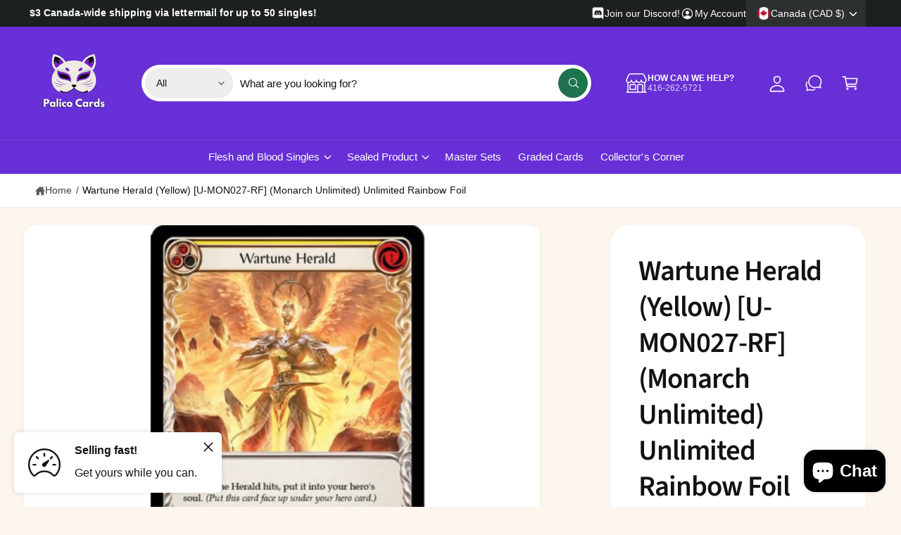

--- FILE ---
content_type: text/html; charset=utf-8
request_url: https://palicocards.ca/products/wartune-herald-yellow-u-mon027-rf-unlimited-rainbow-foil
body_size: 49278
content:
<!doctype html>
<html class="no-js" lang="en">
  <head>
    <meta charset="utf-8">
    <meta http-equiv="X-UA-Compatible" content="IE=edge">
    <meta name="viewport" content="width=device-width,initial-scale=1">
    <meta name="theme-color" content=""><link rel="canonical" href="https://palicocards.ca/products/wartune-herald-yellow-u-mon027-rf-unlimited-rainbow-foil"><link rel="icon" type="image/png" href="//palicocards.ca/cdn/shop/files/Checkout_Logo_880px_5572062e-57f8-4b90-af9e-9c5ef490f45c.png?crop=center&height=32&v=1758221651&width=32"><link rel="preconnect" href="https://fonts.shopifycdn.com" crossorigin><title>
      Wartune Herald (Yellow) [U-MON027-RF] (Monarch Unlimited) Unlimited Ra
 &ndash; Palico Cards &amp; Collectibles</title>

    
      <meta name="description" content="Set: Monarch Unlimited Edition: Unlimited Finish: Rainbow Foil Type: Action Subtype: Attack Rarity: Common Class: Light Illusionist Cost: 1 Power: 6 If Wartune Herald hits, put it into your hero&#39;s soul. (Put this card face up under your hero card.) Phantasm (If Wartune Herald is defended by a non-Illusionist attack act">
    

    

<meta property="og:site_name" content="Palico Cards &amp; Collectibles">
<meta property="og:url" content="https://palicocards.ca/products/wartune-herald-yellow-u-mon027-rf-unlimited-rainbow-foil">
<meta property="og:title" content="Wartune Herald (Yellow) [U-MON027-RF] (Monarch Unlimited) Unlimited Ra">
<meta property="og:type" content="product">
<meta property="og:description" content="Set: Monarch Unlimited Edition: Unlimited Finish: Rainbow Foil Type: Action Subtype: Attack Rarity: Common Class: Light Illusionist Cost: 1 Power: 6 If Wartune Herald hits, put it into your hero&#39;s soul. (Put this card face up under your hero card.) Phantasm (If Wartune Herald is defended by a non-Illusionist attack act"><meta property="og:image" content="http://palicocards.ca/cdn/shop/files/237725_01694302-c65b-46eb-a2e4-9efbed6d3bc8.jpg?v=1756416203">
  <meta property="og:image:secure_url" content="https://palicocards.ca/cdn/shop/files/237725_01694302-c65b-46eb-a2e4-9efbed6d3bc8.jpg?v=1756416203">
  <meta property="og:image:width" content="313">
  <meta property="og:image:height" content="437"><meta property="og:price:amount" content="0.12">
  <meta property="og:price:currency" content="CAD"><meta name="twitter:site" content="@https://x.com/palicocards"><meta name="twitter:card" content="summary_large_image">
<meta name="twitter:title" content="Wartune Herald (Yellow) [U-MON027-RF] (Monarch Unlimited) Unlimited Ra">
<meta name="twitter:description" content="Set: Monarch Unlimited Edition: Unlimited Finish: Rainbow Foil Type: Action Subtype: Attack Rarity: Common Class: Light Illusionist Cost: 1 Power: 6 If Wartune Herald hits, put it into your hero&#39;s soul. (Put this card face up under your hero card.) Phantasm (If Wartune Herald is defended by a non-Illusionist attack act">

<meta name="theme:name" content="Ignite">
<meta name="theme:version" content="2.1.2">
<meta name="theme:preset" content="pets">


    <script src="//palicocards.ca/cdn/shop/t/8/assets/global.js?v=130332988400384681171756754233" defer="defer"></script><link rel="preload" href="//palicocards.ca/cdn/fonts/source_sans_pro/sourcesanspro_n6.cdbfc001bf7647698fff34a09dc1c625e4008e01.woff2" as="font" crossorigin fetchpriority="high" type="font/woff2"><script src="//palicocards.ca/cdn/shop/t/8/assets/animations.js?v=55825192366330283781756754233" defer="defer"></script><script>window.performance && window.performance.mark && window.performance.mark('shopify.content_for_header.start');</script><meta name="google-site-verification" content="qAEPkFOonuS7rxT7_uAyVqND5rjOV7qqKEAV2PIC7lI">
<meta id="shopify-digital-wallet" name="shopify-digital-wallet" content="/60233908445/digital_wallets/dialog">
<meta name="shopify-checkout-api-token" content="01321f5c0cfbb382fa9ddaa68ef37781">
<meta id="in-context-paypal-metadata" data-shop-id="60233908445" data-venmo-supported="false" data-environment="production" data-locale="en_US" data-paypal-v4="true" data-currency="CAD">
<link rel="alternate" type="application/json+oembed" href="https://palicocards.ca/products/wartune-herald-yellow-u-mon027-rf-unlimited-rainbow-foil.oembed">
<script async="async" src="/checkouts/internal/preloads.js?locale=en-CA"></script>
<link rel="preconnect" href="https://shop.app" crossorigin="anonymous">
<script async="async" src="https://shop.app/checkouts/internal/preloads.js?locale=en-CA&shop_id=60233908445" crossorigin="anonymous"></script>
<script id="apple-pay-shop-capabilities" type="application/json">{"shopId":60233908445,"countryCode":"CA","currencyCode":"CAD","merchantCapabilities":["supports3DS"],"merchantId":"gid:\/\/shopify\/Shop\/60233908445","merchantName":"Palico Cards \u0026 Collectibles","requiredBillingContactFields":["postalAddress","email","phone"],"requiredShippingContactFields":["postalAddress","email","phone"],"shippingType":"shipping","supportedNetworks":["visa","masterCard","amex","discover","interac","jcb"],"total":{"type":"pending","label":"Palico Cards \u0026 Collectibles","amount":"1.00"},"shopifyPaymentsEnabled":true,"supportsSubscriptions":true}</script>
<script id="shopify-features" type="application/json">{"accessToken":"01321f5c0cfbb382fa9ddaa68ef37781","betas":["rich-media-storefront-analytics"],"domain":"palicocards.ca","predictiveSearch":true,"shopId":60233908445,"locale":"en"}</script>
<script>var Shopify = Shopify || {};
Shopify.shop = "palico-cards-collectibles.myshopify.com";
Shopify.locale = "en";
Shopify.currency = {"active":"CAD","rate":"1.0"};
Shopify.country = "CA";
Shopify.theme = {"name":"Tails","id":153896026333,"schema_name":"Ignite","schema_version":"2.1.2","theme_store_id":3027,"role":"main"};
Shopify.theme.handle = "null";
Shopify.theme.style = {"id":null,"handle":null};
Shopify.cdnHost = "palicocards.ca/cdn";
Shopify.routes = Shopify.routes || {};
Shopify.routes.root = "/";</script>
<script type="module">!function(o){(o.Shopify=o.Shopify||{}).modules=!0}(window);</script>
<script>!function(o){function n(){var o=[];function n(){o.push(Array.prototype.slice.apply(arguments))}return n.q=o,n}var t=o.Shopify=o.Shopify||{};t.loadFeatures=n(),t.autoloadFeatures=n()}(window);</script>
<script>
  window.ShopifyPay = window.ShopifyPay || {};
  window.ShopifyPay.apiHost = "shop.app\/pay";
  window.ShopifyPay.redirectState = null;
</script>
<script id="shop-js-analytics" type="application/json">{"pageType":"product"}</script>
<script defer="defer" async type="module" src="//palicocards.ca/cdn/shopifycloud/shop-js/modules/v2/client.init-shop-cart-sync_DlSlHazZ.en.esm.js"></script>
<script defer="defer" async type="module" src="//palicocards.ca/cdn/shopifycloud/shop-js/modules/v2/chunk.common_D16XZWos.esm.js"></script>
<script type="module">
  await import("//palicocards.ca/cdn/shopifycloud/shop-js/modules/v2/client.init-shop-cart-sync_DlSlHazZ.en.esm.js");
await import("//palicocards.ca/cdn/shopifycloud/shop-js/modules/v2/chunk.common_D16XZWos.esm.js");

  window.Shopify.SignInWithShop?.initShopCartSync?.({"fedCMEnabled":true,"windoidEnabled":true});

</script>
<script defer="defer" async type="module" src="//palicocards.ca/cdn/shopifycloud/shop-js/modules/v2/client.payment-terms_Bp9K0NXD.en.esm.js"></script>
<script defer="defer" async type="module" src="//palicocards.ca/cdn/shopifycloud/shop-js/modules/v2/chunk.common_D16XZWos.esm.js"></script>
<script defer="defer" async type="module" src="//palicocards.ca/cdn/shopifycloud/shop-js/modules/v2/chunk.modal_UwFWkumu.esm.js"></script>
<script type="module">
  await import("//palicocards.ca/cdn/shopifycloud/shop-js/modules/v2/client.payment-terms_Bp9K0NXD.en.esm.js");
await import("//palicocards.ca/cdn/shopifycloud/shop-js/modules/v2/chunk.common_D16XZWos.esm.js");
await import("//palicocards.ca/cdn/shopifycloud/shop-js/modules/v2/chunk.modal_UwFWkumu.esm.js");

  
</script>
<script>
  window.Shopify = window.Shopify || {};
  if (!window.Shopify.featureAssets) window.Shopify.featureAssets = {};
  window.Shopify.featureAssets['shop-js'] = {"shop-cart-sync":["modules/v2/client.shop-cart-sync_DKWYiEUO.en.esm.js","modules/v2/chunk.common_D16XZWos.esm.js"],"init-fed-cm":["modules/v2/client.init-fed-cm_vfPMjZAC.en.esm.js","modules/v2/chunk.common_D16XZWos.esm.js"],"init-shop-email-lookup-coordinator":["modules/v2/client.init-shop-email-lookup-coordinator_CR38P6MB.en.esm.js","modules/v2/chunk.common_D16XZWos.esm.js"],"init-shop-cart-sync":["modules/v2/client.init-shop-cart-sync_DlSlHazZ.en.esm.js","modules/v2/chunk.common_D16XZWos.esm.js"],"shop-cash-offers":["modules/v2/client.shop-cash-offers_CJw4IQ6B.en.esm.js","modules/v2/chunk.common_D16XZWos.esm.js","modules/v2/chunk.modal_UwFWkumu.esm.js"],"shop-toast-manager":["modules/v2/client.shop-toast-manager_BY778Uv6.en.esm.js","modules/v2/chunk.common_D16XZWos.esm.js"],"init-windoid":["modules/v2/client.init-windoid_DVhZdEm3.en.esm.js","modules/v2/chunk.common_D16XZWos.esm.js"],"shop-button":["modules/v2/client.shop-button_D2ZzKUPa.en.esm.js","modules/v2/chunk.common_D16XZWos.esm.js"],"avatar":["modules/v2/client.avatar_BTnouDA3.en.esm.js"],"init-customer-accounts-sign-up":["modules/v2/client.init-customer-accounts-sign-up_CQZUmjGN.en.esm.js","modules/v2/client.shop-login-button_Cu5K-F7X.en.esm.js","modules/v2/chunk.common_D16XZWos.esm.js","modules/v2/chunk.modal_UwFWkumu.esm.js"],"pay-button":["modules/v2/client.pay-button_CcBqbGU7.en.esm.js","modules/v2/chunk.common_D16XZWos.esm.js"],"init-shop-for-new-customer-accounts":["modules/v2/client.init-shop-for-new-customer-accounts_B5DR5JTE.en.esm.js","modules/v2/client.shop-login-button_Cu5K-F7X.en.esm.js","modules/v2/chunk.common_D16XZWos.esm.js","modules/v2/chunk.modal_UwFWkumu.esm.js"],"shop-login-button":["modules/v2/client.shop-login-button_Cu5K-F7X.en.esm.js","modules/v2/chunk.common_D16XZWos.esm.js","modules/v2/chunk.modal_UwFWkumu.esm.js"],"shop-follow-button":["modules/v2/client.shop-follow-button_BX8Slf17.en.esm.js","modules/v2/chunk.common_D16XZWos.esm.js","modules/v2/chunk.modal_UwFWkumu.esm.js"],"init-customer-accounts":["modules/v2/client.init-customer-accounts_DjKkmQ2w.en.esm.js","modules/v2/client.shop-login-button_Cu5K-F7X.en.esm.js","modules/v2/chunk.common_D16XZWos.esm.js","modules/v2/chunk.modal_UwFWkumu.esm.js"],"lead-capture":["modules/v2/client.lead-capture_ChWCg7nV.en.esm.js","modules/v2/chunk.common_D16XZWos.esm.js","modules/v2/chunk.modal_UwFWkumu.esm.js"],"checkout-modal":["modules/v2/client.checkout-modal_DPnpVyv-.en.esm.js","modules/v2/chunk.common_D16XZWos.esm.js","modules/v2/chunk.modal_UwFWkumu.esm.js"],"shop-login":["modules/v2/client.shop-login_leRXJtcZ.en.esm.js","modules/v2/chunk.common_D16XZWos.esm.js","modules/v2/chunk.modal_UwFWkumu.esm.js"],"payment-terms":["modules/v2/client.payment-terms_Bp9K0NXD.en.esm.js","modules/v2/chunk.common_D16XZWos.esm.js","modules/v2/chunk.modal_UwFWkumu.esm.js"]};
</script>
<script id="__st">var __st={"a":60233908445,"offset":-18000,"reqid":"2a3673ca-16e2-456f-ba13-0fd83caeae18-1768580210","pageurl":"palicocards.ca\/products\/wartune-herald-yellow-u-mon027-rf-unlimited-rainbow-foil","u":"b5024ab81290","p":"product","rtyp":"product","rid":7550466916573};</script>
<script>window.ShopifyPaypalV4VisibilityTracking = true;</script>
<script id="captcha-bootstrap">!function(){'use strict';const t='contact',e='account',n='new_comment',o=[[t,t],['blogs',n],['comments',n],[t,'customer']],c=[[e,'customer_login'],[e,'guest_login'],[e,'recover_customer_password'],[e,'create_customer']],r=t=>t.map((([t,e])=>`form[action*='/${t}']:not([data-nocaptcha='true']) input[name='form_type'][value='${e}']`)).join(','),a=t=>()=>t?[...document.querySelectorAll(t)].map((t=>t.form)):[];function s(){const t=[...o],e=r(t);return a(e)}const i='password',u='form_key',d=['recaptcha-v3-token','g-recaptcha-response','h-captcha-response',i],f=()=>{try{return window.sessionStorage}catch{return}},m='__shopify_v',_=t=>t.elements[u];function p(t,e,n=!1){try{const o=window.sessionStorage,c=JSON.parse(o.getItem(e)),{data:r}=function(t){const{data:e,action:n}=t;return t[m]||n?{data:e,action:n}:{data:t,action:n}}(c);for(const[e,n]of Object.entries(r))t.elements[e]&&(t.elements[e].value=n);n&&o.removeItem(e)}catch(o){console.error('form repopulation failed',{error:o})}}const l='form_type',E='cptcha';function T(t){t.dataset[E]=!0}const w=window,h=w.document,L='Shopify',v='ce_forms',y='captcha';let A=!1;((t,e)=>{const n=(g='f06e6c50-85a8-45c8-87d0-21a2b65856fe',I='https://cdn.shopify.com/shopifycloud/storefront-forms-hcaptcha/ce_storefront_forms_captcha_hcaptcha.v1.5.2.iife.js',D={infoText:'Protected by hCaptcha',privacyText:'Privacy',termsText:'Terms'},(t,e,n)=>{const o=w[L][v],c=o.bindForm;if(c)return c(t,g,e,D).then(n);var r;o.q.push([[t,g,e,D],n]),r=I,A||(h.body.append(Object.assign(h.createElement('script'),{id:'captcha-provider',async:!0,src:r})),A=!0)});var g,I,D;w[L]=w[L]||{},w[L][v]=w[L][v]||{},w[L][v].q=[],w[L][y]=w[L][y]||{},w[L][y].protect=function(t,e){n(t,void 0,e),T(t)},Object.freeze(w[L][y]),function(t,e,n,w,h,L){const[v,y,A,g]=function(t,e,n){const i=e?o:[],u=t?c:[],d=[...i,...u],f=r(d),m=r(i),_=r(d.filter((([t,e])=>n.includes(e))));return[a(f),a(m),a(_),s()]}(w,h,L),I=t=>{const e=t.target;return e instanceof HTMLFormElement?e:e&&e.form},D=t=>v().includes(t);t.addEventListener('submit',(t=>{const e=I(t);if(!e)return;const n=D(e)&&!e.dataset.hcaptchaBound&&!e.dataset.recaptchaBound,o=_(e),c=g().includes(e)&&(!o||!o.value);(n||c)&&t.preventDefault(),c&&!n&&(function(t){try{if(!f())return;!function(t){const e=f();if(!e)return;const n=_(t);if(!n)return;const o=n.value;o&&e.removeItem(o)}(t);const e=Array.from(Array(32),(()=>Math.random().toString(36)[2])).join('');!function(t,e){_(t)||t.append(Object.assign(document.createElement('input'),{type:'hidden',name:u})),t.elements[u].value=e}(t,e),function(t,e){const n=f();if(!n)return;const o=[...t.querySelectorAll(`input[type='${i}']`)].map((({name:t})=>t)),c=[...d,...o],r={};for(const[a,s]of new FormData(t).entries())c.includes(a)||(r[a]=s);n.setItem(e,JSON.stringify({[m]:1,action:t.action,data:r}))}(t,e)}catch(e){console.error('failed to persist form',e)}}(e),e.submit())}));const S=(t,e)=>{t&&!t.dataset[E]&&(n(t,e.some((e=>e===t))),T(t))};for(const o of['focusin','change'])t.addEventListener(o,(t=>{const e=I(t);D(e)&&S(e,y())}));const B=e.get('form_key'),M=e.get(l),P=B&&M;t.addEventListener('DOMContentLoaded',(()=>{const t=y();if(P)for(const e of t)e.elements[l].value===M&&p(e,B);[...new Set([...A(),...v().filter((t=>'true'===t.dataset.shopifyCaptcha))])].forEach((e=>S(e,t)))}))}(h,new URLSearchParams(w.location.search),n,t,e,['guest_login'])})(!0,!0)}();</script>
<script integrity="sha256-4kQ18oKyAcykRKYeNunJcIwy7WH5gtpwJnB7kiuLZ1E=" data-source-attribution="shopify.loadfeatures" defer="defer" src="//palicocards.ca/cdn/shopifycloud/storefront/assets/storefront/load_feature-a0a9edcb.js" crossorigin="anonymous"></script>
<script crossorigin="anonymous" defer="defer" src="//palicocards.ca/cdn/shopifycloud/storefront/assets/shopify_pay/storefront-65b4c6d7.js?v=20250812"></script>
<script data-source-attribution="shopify.dynamic_checkout.dynamic.init">var Shopify=Shopify||{};Shopify.PaymentButton=Shopify.PaymentButton||{isStorefrontPortableWallets:!0,init:function(){window.Shopify.PaymentButton.init=function(){};var t=document.createElement("script");t.src="https://palicocards.ca/cdn/shopifycloud/portable-wallets/latest/portable-wallets.en.js",t.type="module",document.head.appendChild(t)}};
</script>
<script data-source-attribution="shopify.dynamic_checkout.buyer_consent">
  function portableWalletsHideBuyerConsent(e){var t=document.getElementById("shopify-buyer-consent"),n=document.getElementById("shopify-subscription-policy-button");t&&n&&(t.classList.add("hidden"),t.setAttribute("aria-hidden","true"),n.removeEventListener("click",e))}function portableWalletsShowBuyerConsent(e){var t=document.getElementById("shopify-buyer-consent"),n=document.getElementById("shopify-subscription-policy-button");t&&n&&(t.classList.remove("hidden"),t.removeAttribute("aria-hidden"),n.addEventListener("click",e))}window.Shopify?.PaymentButton&&(window.Shopify.PaymentButton.hideBuyerConsent=portableWalletsHideBuyerConsent,window.Shopify.PaymentButton.showBuyerConsent=portableWalletsShowBuyerConsent);
</script>
<script>
  function portableWalletsCleanup(e){e&&e.src&&console.error("Failed to load portable wallets script "+e.src);var t=document.querySelectorAll("shopify-accelerated-checkout .shopify-payment-button__skeleton, shopify-accelerated-checkout-cart .wallet-cart-button__skeleton"),e=document.getElementById("shopify-buyer-consent");for(let e=0;e<t.length;e++)t[e].remove();e&&e.remove()}function portableWalletsNotLoadedAsModule(e){e instanceof ErrorEvent&&"string"==typeof e.message&&e.message.includes("import.meta")&&"string"==typeof e.filename&&e.filename.includes("portable-wallets")&&(window.removeEventListener("error",portableWalletsNotLoadedAsModule),window.Shopify.PaymentButton.failedToLoad=e,"loading"===document.readyState?document.addEventListener("DOMContentLoaded",window.Shopify.PaymentButton.init):window.Shopify.PaymentButton.init())}window.addEventListener("error",portableWalletsNotLoadedAsModule);
</script>

<script type="module" src="https://palicocards.ca/cdn/shopifycloud/portable-wallets/latest/portable-wallets.en.js" onError="portableWalletsCleanup(this)" crossorigin="anonymous"></script>
<script nomodule>
  document.addEventListener("DOMContentLoaded", portableWalletsCleanup);
</script>

<link id="shopify-accelerated-checkout-styles" rel="stylesheet" media="screen" href="https://palicocards.ca/cdn/shopifycloud/portable-wallets/latest/accelerated-checkout-backwards-compat.css" crossorigin="anonymous">
<style id="shopify-accelerated-checkout-cart">
        #shopify-buyer-consent {
  margin-top: 1em;
  display: inline-block;
  width: 100%;
}

#shopify-buyer-consent.hidden {
  display: none;
}

#shopify-subscription-policy-button {
  background: none;
  border: none;
  padding: 0;
  text-decoration: underline;
  font-size: inherit;
  cursor: pointer;
}

#shopify-subscription-policy-button::before {
  box-shadow: none;
}

      </style>
<script id="sections-script" data-sections="header,footer" defer="defer" src="//palicocards.ca/cdn/shop/t/8/compiled_assets/scripts.js?2983"></script>
<script>window.performance && window.performance.mark && window.performance.mark('shopify.content_for_header.end');</script>


    <style data-shopify>
      @font-face {
  font-family: "Source Sans Pro";
  font-weight: 600;
  font-style: normal;
  font-display: fallback;
  src: url("//palicocards.ca/cdn/fonts/source_sans_pro/sourcesanspro_n6.cdbfc001bf7647698fff34a09dc1c625e4008e01.woff2") format("woff2"),
       url("//palicocards.ca/cdn/fonts/source_sans_pro/sourcesanspro_n6.75b644b223b15254f28282d56f730f2224564c8d.woff") format("woff");
}

        @font-face {
  font-family: "Source Sans Pro";
  font-weight: 700;
  font-style: normal;
  font-display: fallback;
  src: url("//palicocards.ca/cdn/fonts/source_sans_pro/sourcesanspro_n7.41cbad1715ffa6489ec3aab1c16fda6d5bdf2235.woff2") format("woff2"),
       url("//palicocards.ca/cdn/fonts/source_sans_pro/sourcesanspro_n7.01173495588557d2be0eb2bb2ecdf8e4f01cf917.woff") format("woff");
}

        @font-face {
  font-family: "Source Sans Pro";
  font-weight: 600;
  font-style: italic;
  font-display: fallback;
  src: url("//palicocards.ca/cdn/fonts/source_sans_pro/sourcesanspro_i6.a7a1818228124da83a70eb72b7d34bc48e82dcd5.woff2") format("woff2"),
       url("//palicocards.ca/cdn/fonts/source_sans_pro/sourcesanspro_i6.b8fa4504ffc1355d545c5cb21d13a938148a52fa.woff") format("woff");
}

        @font-face {
  font-family: "Source Sans Pro";
  font-weight: 700;
  font-style: italic;
  font-display: fallback;
  src: url("//palicocards.ca/cdn/fonts/source_sans_pro/sourcesanspro_i7.98bb15b3a23880a6e1d86ade6dbb197526ff768d.woff2") format("woff2"),
       url("//palicocards.ca/cdn/fonts/source_sans_pro/sourcesanspro_i7.6274cea5e22a575d33653322a4399caadffb1338.woff") format("woff");
}

        @font-face {
  font-family: "Source Sans Pro";
  font-weight: 500;
  font-style: normal;
  font-display: fallback;
  src: url("//palicocards.ca/cdn/fonts/source_sans_pro/sourcesanspro_n5.783a0e56914d4f6f44d3728e24352fac8739bbef.woff2") format("woff2"),
       url("//palicocards.ca/cdn/fonts/source_sans_pro/sourcesanspro_n5.a0c268a4943a8f0e51c6ea7086c7d033d0e9efb7.woff") format("woff");
}


        :root,
        .color-scheme-1 {
          --color-background: 252,246,239;
          --color-background-accent: ,,;
        
          --gradient-background: #fcf6ef;
        

        

        --color-foreground: 44,70,61;
        --color-heading: 25,46,40;
        --color-background-contrast: 232,186,132;
        --color-shadow: 0, 0, 0;
        --color-button: 44,70,61;
        --color-button-alpha: 1.0;
        
          --color-button-gradient: none;
        
        --color-button-text: 255,255,255;
        --color-secondary-button: 252,246,239;
        --color-secondary-button-text: 44,70,61;
        --color-link: 44,70,61;
        --color-caption: 44,70,61;
        --color-badge-foreground: 44,70,61;
        --color-badge-background: 252,246,239;
        --color-badge-border: 44,70,61;
        --color-accent: 21,118,49;
        --payment-terms-background-color: rgb(252 246 239);

        
          --color-heading-gradient-background: none;
          --color-heading-gradient-background-clip: border-box;
          --color-heading-gradient-fill: currentColor;
        

        
          --color-accent-gradient-background: -webkit-linear-gradient(90deg, rgba(21, 118, 49, 1), rgba(68, 225, 85, 1) 100%);
          --color-accent-gradient-background-clip: text;
          --color-accent-gradient-fill: transparent;
        
      }
      
        
        .color-scheme-2 {
          --color-background: 255,255,255;
          --color-background-accent: ,,;
        
          --gradient-background: #ffffff;
        

        

        --color-foreground: 18,18,18;
        --color-heading: 18,18,18;
        --color-background-contrast: 191,191,191;
        --color-shadow: 0, 0, 0;
        --color-button: 1,57,28;
        --color-button-alpha: 1.0;
        
        --color-button-gradient: linear-gradient(238deg, rgba(22, 123, 71, 1) 6%, rgba(37, 108, 84, 1) 94%);
        
        --color-button-text: 243,243,243;
        --color-secondary-button: 255,255,255;
        --color-secondary-button-text: 26,97,46;
        --color-link: 21,118,49;
        --color-caption: 18,18,18;
        --color-badge-foreground: 18,18,18;
        --color-badge-background: 255,255,255;
        --color-badge-border: 18,18,18;
        --color-accent: 220,43,255;
        --payment-terms-background-color: rgb(255 255 255);

        
          --color-heading-gradient-background: none;
          --color-heading-gradient-background-clip: border-box;
          --color-heading-gradient-fill: currentColor;
        

        
          --color-accent-gradient-background: -webkit-linear-gradient(85deg, rgba(1, 57, 28, 1) 7%, rgba(48, 159, 121, 1) 94%);
          --color-accent-gradient-background-clip: text;
          --color-accent-gradient-fill: transparent;
        
      }
      
        
        .color-scheme-3 {
          --color-background: 42,44,44;
          --color-background-accent: ,,;
        
          --gradient-background: #2a2c2c;
        

        

        --color-foreground: 255,255,255;
        --color-heading: 255,255,255;
        --color-background-contrast: 54,57,57;
        --color-shadow: 0, 0, 0;
        --color-button: 255,255,255;
        --color-button-alpha: 1.0;
        
          --color-button-gradient: none;
        
        --color-button-text: 18,18,18;
        --color-secondary-button: 42,44,44;
        --color-secondary-button-text: 255,255,255;
        --color-link: 255,255,255;
        --color-caption: 255,255,255;
        --color-badge-foreground: 255,255,255;
        --color-badge-background: 42,44,44;
        --color-badge-border: 255,255,255;
        --color-accent: 195,149,64;
        --payment-terms-background-color: rgb(42 44 44);

        
          --color-heading-gradient-background: none;
          --color-heading-gradient-background-clip: border-box;
          --color-heading-gradient-fill: currentColor;
        

        
          --color-accent-gradient-background: -webkit-linear-gradient(240deg, rgba(250, 212, 143, 1), rgba(195, 149, 64, 1) 100%);
          --color-accent-gradient-background-clip: text;
          --color-accent-gradient-fill: transparent;
        
      }
      
        
        .color-scheme-4 {
          --color-background: 44,70,61;
          --color-background-accent: ,,;
        
          --gradient-background: linear-gradient(227deg, rgba(1, 57, 28, 1) 7%, rgba(44, 70, 61, 1) 94%);
        

        

        --color-foreground: 255,255,255;
        --color-heading: 255,255,255;
        --color-background-contrast: 54,86,75;
        --color-shadow: 0, 0, 0;
        --color-button: 255,255,255;
        --color-button-alpha: 1.0;
        
          --color-button-gradient: none;
        
        --color-button-text: 36,40,51;
        --color-secondary-button: 44,70,61;
        --color-secondary-button-text: 255,255,255;
        --color-link: 255,255,255;
        --color-caption: 255,255,255;
        --color-badge-foreground: 255,255,255;
        --color-badge-background: 44,70,61;
        --color-badge-border: 255,255,255;
        --color-accent: 195,149,64;
        --payment-terms-background-color: rgb(44 70 61);

        
          --color-heading-gradient-background: none;
          --color-heading-gradient-background-clip: border-box;
          --color-heading-gradient-fill: currentColor;
        

        
          --color-accent-gradient-background: -webkit-linear-gradient(240deg, rgba(250, 212, 143, 1), rgba(195, 149, 64, 1) 100%);
          --color-accent-gradient-background-clip: text;
          --color-accent-gradient-fill: transparent;
        
      }
      
        
        .color-scheme-5 {
          --color-background: 14,123,56;
          --color-background-accent: ,,;
        
          --gradient-background: #0e7b38;
        

        

        --color-foreground: 255,255,255;
        --color-heading: 255,255,255;
        --color-background-contrast: 1,9,4;
        --color-shadow: 0, 0, 0;
        --color-button: 18,18,18;
        --color-button-alpha: 1.0;
        
          --color-button-gradient: none;
        
        --color-button-text: 255,255,255;
        --color-secondary-button: 14,123,56;
        --color-secondary-button-text: 18,18,18;
        --color-link: 255,255,255;
        --color-caption: 255,255,255;
        --color-badge-foreground: 255,255,255;
        --color-badge-background: 14,123,56;
        --color-badge-border: 255,255,255;
        --color-accent: 195,149,64;
        --payment-terms-background-color: rgb(14 123 56);

        
          --color-heading-gradient-background: none;
          --color-heading-gradient-background-clip: border-box;
          --color-heading-gradient-fill: currentColor;
        

        
          --color-accent-gradient-background: none;
          --color-accent-gradient-background-clip: border-box;
          --color-accent-gradient-fill: currentColor;
        
      }
      
        
        .color-scheme-6 {
          --color-background: 248,248,248;
          --color-background-accent: ,,;
        
          --gradient-background: #f8f8f8;
        

        

        --color-foreground: 255,255,255;
        --color-heading: 255,255,255;
        --color-background-contrast: 184,184,184;
        --color-shadow: 0, 0, 0;
        --color-button: 255,255,255;
        --color-button-alpha: 1.0;
        
          --color-button-gradient: none;
        
        --color-button-text: 7,67,24;
        --color-secondary-button: 248,248,248;
        --color-secondary-button-text: 255,255,255;
        --color-link: 255,255,255;
        --color-caption: 255,255,255;
        --color-badge-foreground: 255,255,255;
        --color-badge-background: 248,248,248;
        --color-badge-border: 255,255,255;
        --color-accent: 217,173,93;
        --payment-terms-background-color: rgb(248 248 248);

        
          --color-heading-gradient-background: none;
          --color-heading-gradient-background-clip: border-box;
          --color-heading-gradient-fill: currentColor;
        

        
          --color-accent-gradient-background: -webkit-linear-gradient(240deg, rgba(252, 238, 214, 1), rgba(217, 173, 93, 1) 99%);
          --color-accent-gradient-background-clip: text;
          --color-accent-gradient-fill: transparent;
        
      }
      
        
        .color-scheme-7 {
          --color-background: 218,20,20;
          --color-background-accent: ,,;
        
          --gradient-background: linear-gradient(229deg, rgba(240, 69, 87, 1) 4%, rgba(221, 39, 57, 1) 100%);
        

        

        --color-foreground: 255,255,255;
        --color-heading: 255,255,255;
        --color-background-contrast: 101,9,9;
        --color-shadow: 0, 0, 0;
        --color-button: 255,255,255;
        --color-button-alpha: 1.0;
        
          --color-button-gradient: none;
        
        --color-button-text: 18,18,18;
        --color-secondary-button: 218,20,20;
        --color-secondary-button-text: 255,255,255;
        --color-link: 255,255,255;
        --color-caption: 255,255,255;
        --color-badge-foreground: 255,255,255;
        --color-badge-background: 218,20,20;
        --color-badge-border: 255,255,255;
        --color-accent: 220,43,255;
        --payment-terms-background-color: rgb(218 20 20);

        
          --color-heading-gradient-background: none;
          --color-heading-gradient-background-clip: border-box;
          --color-heading-gradient-fill: currentColor;
        

        
          --color-accent-gradient-background: none;
          --color-accent-gradient-background-clip: border-box;
          --color-accent-gradient-fill: currentColor;
        
      }
      
        
        .color-scheme-8 {
          --color-background: 0,40,40;
          --color-background-accent: ,,;
        
          --gradient-background: linear-gradient(227deg, rgba(1, 57, 28, 1) 7%, rgba(44, 70, 61, 1) 94%);
        

        

        --color-foreground: 255,248,236;
        --color-heading: 255,248,236;
        --color-background-contrast: 0,66,66;
        --color-shadow: 0, 0, 0;
        --color-button: 255,248,236;
        --color-button-alpha: 1.0;
        
          --color-button-gradient: none;
        
        --color-button-text: 44,70,61;
        --color-secondary-button: 0,40,40;
        --color-secondary-button-text: 255,248,236;
        --color-link: 255,248,236;
        --color-caption: 255,248,236;
        --color-badge-foreground: 255,248,236;
        --color-badge-background: 0,40,40;
        --color-badge-border: 255,248,236;
        --color-accent: 220,43,255;
        --payment-terms-background-color: rgb(0 40 40);

        
          --color-heading-gradient-background: none;
          --color-heading-gradient-background-clip: border-box;
          --color-heading-gradient-fill: currentColor;
        

        
          --color-accent-gradient-background: -webkit-linear-gradient(240deg, rgba(250, 212, 143, 1), rgba(195, 149, 64, 1) 100%);
          --color-accent-gradient-background-clip: text;
          --color-accent-gradient-fill: transparent;
        
      }
      
        
        .color-scheme-9 {
          --color-background: 0,40,40;
          --color-background-accent: ,,;
        
          --gradient-background: linear-gradient(227deg, rgba(1, 57, 28, 1) 7%, rgba(44, 70, 61, 1) 94%);
        

        

        --color-foreground: 255,248,236;
        --color-heading: 255,248,236;
        --color-background-contrast: 0,66,66;
        --color-shadow: 0, 0, 0;
        --color-button: 255,248,236;
        --color-button-alpha: 1.0;
        
          --color-button-gradient: none;
        
        --color-button-text: 44,70,61;
        --color-secondary-button: 0,40,40;
        --color-secondary-button-text: 255,248,236;
        --color-link: 255,248,236;
        --color-caption: 255,248,236;
        --color-badge-foreground: 255,248,236;
        --color-badge-background: 0,40,40;
        --color-badge-border: 255,248,236;
        --color-accent: 220,43,255;
        --payment-terms-background-color: rgb(0 40 40);

        
          --color-heading-gradient-background: none;
          --color-heading-gradient-background-clip: border-box;
          --color-heading-gradient-fill: currentColor;
        

        
          --color-accent-gradient-background: -webkit-linear-gradient(240deg, rgba(250, 212, 143, 1), rgba(195, 149, 64, 1) 100%);
          --color-accent-gradient-background-clip: text;
          --color-accent-gradient-fill: transparent;
        
      }
      
        
        .color-scheme-10 {
          --color-background: 30,33,33;
          --color-background-accent: ,,;
        
          --gradient-background: linear-gradient(0deg, rgba(24, 26, 26, 1) 4%, rgba(30, 33, 33, 1) 100%);
        

        

        --color-foreground: 255,255,255;
        --color-heading: 255,255,255;
        --color-background-contrast: 42,46,46;
        --color-shadow: 0, 0, 0;
        --color-button: 255,255,255;
        --color-button-alpha: 1.0;
        
        --color-button-gradient: linear-gradient(305deg, rgba(145, 48, 234, 1), rgba(175, 103, 241, 1) 46%, rgba(179, 119, 245, 1) 91%);
        
        --color-button-text: 18,18,18;
        --color-secondary-button: 30,33,33;
        --color-secondary-button-text: 255,255,255;
        --color-link: 255,255,255;
        --color-caption: 255,255,255;
        --color-badge-foreground: 255,255,255;
        --color-badge-background: 30,33,33;
        --color-badge-border: 255,255,255;
        --color-accent: 125,255,43;
        --payment-terms-background-color: rgb(30 33 33);

        
          --color-heading-gradient-background: none;
          --color-heading-gradient-background-clip: border-box;
          --color-heading-gradient-fill: currentColor;
        

        
          --color-accent-gradient-background: none;
          --color-accent-gradient-background-clip: border-box;
          --color-accent-gradient-fill: currentColor;
        
      }
      
        
        .color-scheme-11 {
          --color-background: 151,110,54;
          --color-background-accent: ,,;
        
          --gradient-background: linear-gradient(54deg, rgba(138, 97, 37, 1), rgba(218, 171, 83, 1) 100%);
        

        

        --color-foreground: 255,255,255;
        --color-heading: 255,255,255;
        --color-background-contrast: 57,42,20;
        --color-shadow: 0, 0, 0;
        --color-button: 255,255,255;
        --color-button-alpha: 1.0;
        
          --color-button-gradient: none;
        
        --color-button-text: 18,18,18;
        --color-secondary-button: 151,110,54;
        --color-secondary-button-text: 255,255,255;
        --color-link: 255,255,255;
        --color-caption: 255,255,255;
        --color-badge-foreground: 255,255,255;
        --color-badge-background: 151,110,54;
        --color-badge-border: 255,255,255;
        --color-accent: 220,43,255;
        --payment-terms-background-color: rgb(151 110 54);

        
          --color-heading-gradient-background: none;
          --color-heading-gradient-background-clip: border-box;
          --color-heading-gradient-fill: currentColor;
        

        
          --color-accent-gradient-background: none;
          --color-accent-gradient-background-clip: border-box;
          --color-accent-gradient-fill: currentColor;
        
      }
      
        
        .color-scheme-12 {
          --color-background: 25,54,45;
          --color-background-accent: ,,;
        
          --gradient-background: #19362d;
        

        

        --color-foreground: 255,255,255;
        --color-heading: 25,46,40;
        --color-background-contrast: 33,71,60;
        --color-shadow: 0, 0, 0;
        --color-button: 255,255,255;
        --color-button-alpha: 1.0;
        
          --color-button-gradient: none;
        
        --color-button-text: 44,70,61;
        --color-secondary-button: 25,54,45;
        --color-secondary-button-text: 255,255,255;
        --color-link: 255,255,255;
        --color-caption: 255,255,255;
        --color-badge-foreground: 255,255,255;
        --color-badge-background: 25,54,45;
        --color-badge-border: 255,255,255;
        --color-accent: 220,43,255;
        --payment-terms-background-color: rgb(25 54 45);

        
          --color-heading-gradient-background: -webkit-linear-gradient(240deg, rgba(250, 212, 143, 1), rgba(195, 149, 64, 1) 100%);
          --color-heading-gradient-background-clip: text;
          --color-heading-gradient-fill: transparent;

        
          --color-accent-gradient-background: none;
          --color-accent-gradient-background-clip: border-box;
          --color-accent-gradient-fill: currentColor;
        
      }
      
        
        .color-scheme-13 {
          --color-background: 30,30,30;
          --color-background-accent: ,,;
        
          --gradient-background: linear-gradient(180deg, rgba(251, 51, 166, 1), rgba(99, 41, 151, 1) 50%, rgba(19, 4, 33, 1) 100%);
        

        

        --color-foreground: 255,255,255;
        --color-heading: 255,255,255;
        --color-background-contrast: 43,43,43;
        --color-shadow: 0, 0, 0;
        --color-button: 42,151,211;
        --color-button-alpha: 1.0;
        
        --color-button-gradient: linear-gradient(305deg, rgba(42, 151, 211, 1), rgba(72, 171, 227, 1) 46%, rgba(119, 179, 245, 1) 91%);
        
        --color-button-text: 255,255,255;
        --color-secondary-button: 30,30,30;
        --color-secondary-button-text: 255,255,255;
        --color-link: 255,255,255;
        --color-caption: 255,255,255;
        --color-badge-foreground: 255,255,255;
        --color-badge-background: 30,30,30;
        --color-badge-border: 255,255,255;
        --color-accent: 220,43,255;
        --payment-terms-background-color: rgb(30 30 30);

        
          --color-heading-gradient-background: none;
          --color-heading-gradient-background-clip: border-box;
          --color-heading-gradient-fill: currentColor;
        

        
          --color-accent-gradient-background: -webkit-linear-gradient(0deg, rgba(100, 179, 255, 1) 3%, rgba(234, 145, 254, 1) 98%);
          --color-accent-gradient-background-clip: text;
          --color-accent-gradient-fill: transparent;
        
      }
      
        
        .color-scheme-a48575e1-4113-402f-a2ba-b47ed43a68f3 {
          --color-background: 103,47,213;
          --color-background-accent: 121,26,196;
        
          --gradient-background: #672fd5;
        

        

        --color-foreground: 255,255,255;
        --color-heading: 103,47,213;
        --color-background-contrast: 52,22,110;
        --color-shadow: 0, 0, 0;
        --color-button: 252,246,239;
        --color-button-alpha: 1.0;
        
          --color-button-gradient: none;
        
        --color-button-text: 103,47,213;
        --color-secondary-button: 103,47,213;
        --color-secondary-button-text: 121,26,196;
        --color-link: 227,83,255;
        --color-caption: 121,26,196;
        --color-badge-foreground: 255,255,255;
        --color-badge-background: 103,47,213;
        --color-badge-border: 255,255,255;
        --color-accent: 103,47,213;
        --payment-terms-background-color: rgb(103 47 213);

        
          --color-heading-gradient-background: none;
          --color-heading-gradient-background-clip: border-box;
          --color-heading-gradient-fill: currentColor;
        

        
          --color-accent-gradient-background: -webkit-linear-gradient(90deg, rgba(103, 47, 213, 0.93), rgba(135, 55, 213, 0.93) 49%, rgba(103, 47, 213, 0.9294) 99%, rgba(135, 55, 213, 0.9294) 99.281%);
          --color-accent-gradient-background-clip: text;
          --color-accent-gradient-fill: transparent;
        
      }
      
        
        .color-scheme-a905fb07-ab47-403c-84fe-0ef1b688e0b5 {
          --color-background: 252,246,239;
          --color-background-accent: ,,;
        
          --gradient-background: #fcf6ef;
        

        

        --color-foreground: 44,70,61;
        --color-heading: 25,46,40;
        --color-background-contrast: 232,186,132;
        --color-shadow: 0, 0, 0;
        --color-button: 44,70,61;
        --color-button-alpha: 1.0;
        
          --color-button-gradient: none;
        
        --color-button-text: 255,255,255;
        --color-secondary-button: 252,246,239;
        --color-secondary-button-text: 44,70,61;
        --color-link: 44,70,61;
        --color-caption: 44,70,61;
        --color-badge-foreground: 44,70,61;
        --color-badge-background: 252,246,239;
        --color-badge-border: 44,70,61;
        --color-accent: 21,118,49;
        --payment-terms-background-color: rgb(252 246 239);

        
          --color-heading-gradient-background: none;
          --color-heading-gradient-background-clip: border-box;
          --color-heading-gradient-fill: currentColor;
        

        
          --color-accent-gradient-background: -webkit-linear-gradient(90deg, rgba(21, 118, 49, 1), rgba(68, 225, 85, 1) 100%);
          --color-accent-gradient-background-clip: text;
          --color-accent-gradient-fill: transparent;
        
      }
      

      
        
        :is(.color-scheme-12) :is(h1, h2, h3, h4, h5, h6).inline-richtext a {
          box-shadow: 0 0.2rem 0 0 rgb(var(--color-heading));
        }
      

      body, .color-scheme-1, .color-scheme-2, .color-scheme-3, .color-scheme-4, .color-scheme-5, .color-scheme-6, .color-scheme-7, .color-scheme-8, .color-scheme-9, .color-scheme-10, .color-scheme-11, .color-scheme-12, .color-scheme-13, .color-scheme-a48575e1-4113-402f-a2ba-b47ed43a68f3, .color-scheme-a905fb07-ab47-403c-84fe-0ef1b688e0b5 {
        color: rgb(var(--color-foreground));
        background-color: rgb(var(--color-background));
      }

      :root {
        --font-body-family: "system_ui", -apple-system, 'Segoe UI', Roboto, 'Helvetica Neue', 'Noto Sans', 'Liberation Sans', Arial, sans-serif, 'Apple Color Emoji', 'Segoe UI Emoji', 'Segoe UI Symbol', 'Noto Color Emoji';
        --font-body-style: normal;
        --font-body-weight: 400;
        --font-body-weight-bold: 700;
        --font-body-letter-spacing: 0.001em;

        --font-heading-family: "Source Sans Pro", sans-serif;
        --font-heading-style: normal;
        --font-heading-weight: 600;

        

        --font-button-font-weight: bold;
        --font-button-case: none;
        --font-button-icon-offset: 0.1rem;
        --font-button-letter-spacing: 0.005em;
        --font-button-text-size: 1.5rem;

        --font-body-scale: 1.0;
        --font-heading-scale: 1.02;
        --font-heading-case: none;
        --font-heading-letter-spacing: -0.025em;

        --media-padding: px;
        --media-border-opacity: 0.0;
        --media-border-width: 0px;
        --media-radius: 28px;
        --media-shadow-opacity: 0.0;
        --media-shadow-horizontal-offset: 0px;
        --media-shadow-vertical-offset: 0px;
        --media-shadow-blur-radius: 0px;
        --media-shadow-visible: 0;

        --page-width: 136rem;
        --px-mobile: 2rem;
        --page-width-margin: 0rem;

        --product-card-image-padding: 0.8rem;
        --product-card-image-scale: 0.97;
        --product-card-corner-radius: 1.2rem;
        --product-card-text-alignment: left;
        --product-card-border-width: 0.0rem;
        --product-card-border-opacity: 0.0;
        --product-card-shadow-opacity: 0.0;
        --product-card-shadow-visible: 0;
        --product-card-shadow-horizontal-offset: 0.0rem;
        --product-card-shadow-vertical-offset: 0.0rem;
        --product-card-shadow-blur-radius: 0.0rem;
        --product-card-star-color: 245,225,33;
        --product-card-icon-width: 32px;

        --inventory-stock-low-color: 230,103,17;
        --inventory-stock-normal-color: 85,175,16;
        --inventory-stock-continue-color: 85,175,16;
        --inventory-stock-out-color: 91,91,91;

        
          --product-card-price-color: 234,7,7;
        

        
        --product-card-image-background: 0,0,0,0.0;
        

        --collection-card-image-padding: 0.0rem;
        --collection-card-corner-radius: 0.0rem;
        --collection-card-image-scale: 1.0;
        --collection-card-text-alignment: center;
        --collection-card-border-width: 0.0rem;
        --collection-card-border-opacity: 0.0;
        --collection-card-shadow-opacity: 0.0;
        --collection-card-shadow-visible: 0;
        --collection-card-shadow-horizontal-offset: 0.0rem;
        --collection-card-shadow-vertical-offset: 0.0rem;
        --collection-card-shadow-blur-radius: 0.0rem;
        --collection-card-image-background: 255,255,255,1.0;

        --blog-card-image-padding: 2.0rem;
        --blog-card-corner-radius: 0.8rem;
        --blog-card-border-width: 0.0rem;
        --blog-card-border-opacity: 0.0;
        --blog-card-shadow-opacity: 0.0;
        --blog-card-shadow-visible: 0;
        --blog-card-shadow-horizontal-offset: 0.0rem;
        --blog-card-shadow-vertical-offset: 0.0rem;
        --blog-card-shadow-blur-radius: 0.0rem;
        --blog-card-image-background: 255,255,255,1.0;

        

        --badge-text-size: 1.2rem;
        --badge-text-weight: normal;
        --badge-border-width: 1px;
        --badge-border-style: solid;

        --badge-sold-out-foreground: 255 255 255 / 1.0;
        --badge-sold-out-border: 0 0 0 / 0.0;
        --badge-sold-out-background: linear-gradient(127deg, rgba(13, 13, 13, 0.8) 11%, rgba(49, 49, 49, 0.8) 78%);
        
        
        --badge-preorder-foreground: 21 118 49 / 1.0;
        --badge-preorder-border: 255 255 255 / 1.0;
        --badge-preorder-background: linear-gradient(137deg, rgba(234, 234, 234, 0.8), rgba(241, 241, 241, 0.4) 100%);
        
        
        --badge-bulk-foreground: 7 75 124 / 1.0;
        --badge-bulk-border: 209 224 241 / 1.0;
        --badge-bulk-background: #ECF5FC;
        
        
        --badge-new-foreground: 255 255 255 / 1.0;
        --badge-new-border: 0 0 0 / 0.0;
        --badge-new-background: linear-gradient(129deg, rgba(33, 119, 179, 0.8), rgba(61, 157, 222, 0.8) 100%);
        
        
        --badge-sale-foreground: 255 255 255 / 1.0;
        --badge-sale-border: 0 0 0 / 0.0;
        --badge-sale-background: linear-gradient(144deg, rgba(244, 43, 65, 0.8), rgba(218, 50, 67, 0.8) 97%, rgba(247, 23, 23, 0.8) 97.482%);
        

        --popup-border-width: 1px;
        --popup-border-opacity: 0.08;
        --popup-corner-radius: 6px;
        --promo-corner-radius: 6px;
        --popup-shadow-opacity: 0.15;
        --popup-shadow-horizontal-offset: 0px;
        --popup-shadow-vertical-offset: 0px;
        --popup-shadow-blur-radius: 5px;

        --drawer-border-width: 1px;
        --drawer-border-opacity: 0.1;
        --drawer-shadow-opacity: 0.0;
        --drawer-shadow-horizontal-offset: 0px;
        --drawer-shadow-vertical-offset: 4px;
        --drawer-shadow-blur-radius: 5px;

        --grid-desktop-vertical-spacing: 16px;
        --grid-desktop-horizontal-spacing: 16px;
        --grid-desktop-horizontal-spacing-initial: 16px;
        --grid-mobile-vertical-spacing: calc(var(--px-mobile) * 0.8);
        --grid-mobile-horizontal-spacing: calc(var(--px-mobile) * 0.8);

        --text-boxes-radius: 28px;
        --text-boxes-border-opacity: 0.0;
        --text-boxes-border-width: 0px;
        --text-boxes-shadow-opacity: 0.0;
        --text-boxes-shadow-visible: 0;
        --text-boxes-shadow-horizontal-offset: 0px;
        --text-boxes-shadow-vertical-offset: 0px;
        --text-boxes-shadow-blur-radius: 0px;

        --buttons-radius: 28px;
        --buttons-radius-outset: 30px;
        --buttons-border-width: 2px;
        --buttons-border-opacity: 1.0;
        --buttons-shadow-opacity: 0.0;
        --buttons-shadow-visible: 0;
        --buttons-shadow-horizontal-offset: 0px;
        --buttons-shadow-vertical-offset: 0px;
        --buttons-shadow-blur-radius: 0px;
        --buttons-border-offset: 0.3px;

        --inputs-radius: 28px;
        --inputs-border-width: 2px;
        --inputs-border-opacity: 0.35;
        --inputs-shadow-opacity: 0.0;
        --inputs-shadow-horizontal-offset: 0px;
        --inputs-margin-offset: 0px;
        --inputs-shadow-vertical-offset: 0px;
        --inputs-shadow-blur-radius: 0px;
        --inputs-radius-outset: 30px;

        --variant-pills-radius: 28px;
        --variant-pills-border-width: 2px;
        --variant-pills-border-opacity: 0.35;
        --variant-pills-shadow-opacity: 0.0;
        --variant-pills-shadow-horizontal-offset: 0px;
        --variant-pills-shadow-vertical-offset: 0px;
        --variant-pills-shadow-blur-radius: 0px;

        --color-overlay: #040404;

        
        --spacing-section: 35px;

        --breadcrumb-padding: 1.3rem;
        --panel-corner-radius: 20px;
        --controls-corner-radius: 20px;
        --pagination-border-width: 0.1rem;
        --swatch-input--border-radius: 50%;
        --spacer-thickness: 3px;
        --easter-egg-let-it-snow: url(//palicocards.ca/cdn/shop/t/8/assets/snow.webp?v=160252599929562084641756754234);
      }

      *,
      *::before,
      *::after {
        box-sizing: inherit;
        -webkit-font-smoothing: antialiased;
      }

      html {
        box-sizing: border-box;
        font-size: calc(var(--font-body-scale) * 62.5%);
        height: 100%;
        -moz-osx-font-smoothing: grayscale;
        -webkit-text-size-adjust: 100%;
      }

      body {
        min-height: 100%;
        margin: 0;
        font-size: 1.5rem;
        overflow-wrap: break-word;
        word-break: break-word;
        letter-spacing: var(--font-body-letter-spacing);
        line-height: calc(1 + 0.8 / var(--font-body-scale));
        font-family: var(--font-body-family);
        font-style: var(--font-body-style);
        font-weight: var(--font-body-weight);
        overflow-x: hidden;
        padding-right: var(--temp-scrollbar-width, 0px);
      }

      .page-is-loading .hidden-during-load {
        visibility: hidden;
      }

      @media screen and (min-width: 750px) {
        :root {
          --spacing-section: 50px;
        }

        body {
          font-size: 1.55rem;
        }

        
          .gradient {
            background-attachment: fixed !important;
          }
        
      }

      @media screen and (min-width: 1100px) {
        body {
          font-size: 1.6rem;
        }
      }
    </style>

    <link href="//palicocards.ca/cdn/shop/t/8/assets/base.css?v=18540064049871043021759214607" rel="stylesheet" type="text/css" media="all" />
<link rel="stylesheet" href="//palicocards.ca/cdn/shop/t/8/assets/standard.css?v=137993120868599188741756754234" media="print" onload="this.media='all'"><link rel="stylesheet" href="//palicocards.ca/cdn/shop/t/8/assets/component-localization-form.css?v=101650471647298586981756754233" media="print" onload="this.media='all'">
      <lazy-script data-watch-element="localization-form" src="//palicocards.ca/cdn/shop/t/8/assets/localization-form.js?v=3303190827493513921756754233" defer="defer"></lazy-script><link rel="stylesheet" href="//palicocards.ca/cdn/shop/t/8/assets/component-predictive-search.css?v=107370558468580783291756754233" media="print" onload="this.media='all'"><script>
      document.documentElement.className = document.documentElement.className.replace('no-js', 'js');
      if (Shopify.designMode) {
        document.documentElement.classList.add('shopify-design-mode');
      }

      // Hide JS-hidden elements
      let closedElements = JSON.parse(localStorage.getItem('theme-closed-elements'));
      if (closedElements) {
        let style = document.createElement('style');
        document.head.appendChild(style);

        closedElements.forEach(id => {
          if (id) {
            style.sheet.insertRule(`#${id} { display: none; }`, style.sheet.cssRules.length);
          }
        });
      }

      // Write the time of day
      (function () {
        const hour = new Date().getHours();
        const html = document.documentElement;

        if (hour >= 5 && hour < 12) {
          html.classList.add('its-morning');
        } else if (hour >= 12 && hour < 17) {
          html.classList.add('its-afternoon');
        } else if (hour >= 17 && hour < 21) {
          html.classList.add('its-evening');
        } else {
          html.classList.add('its-night');
        }
      })();
    </script>

    <lazy-script data-watch-element="product-card,.section-product-compare,.section-recently-viewed,product-form,variant-selects" src="//palicocards.ca/cdn/shop/t/8/assets/product-form.js?v=32239286139039718521756754233" defer="defer"></lazy-script><link rel="stylesheet" href="//palicocards.ca/cdn/shop/t/8/assets/component-popup.css?v=112468078596496697641756754233" media="print" onload="this.media='all'">
        <link rel="stylesheet" href="//palicocards.ca/cdn/shop/t/8/assets/quick-add.css?v=65282701207772453551756754233" media="print" onload="this.media='all'"><lazy-script data-watch-element="product-card,.section-product-compare,.section-recently-viewed" src="//palicocards.ca/cdn/shop/t/8/assets/quick-add.js?v=65947408126051073901756754233" defer="defer"></lazy-script><link href="https://cdn.shopify.com/extensions/019aaa54-6629-7eb1-b13a-d1f2668e9d67/now-in-stock-3-31/assets/iStock-notify-2.0.1.css" rel="stylesheet" type="text/css" media="all">
<script src="https://cdn.shopify.com/extensions/7bc9bb47-adfa-4267-963e-cadee5096caf/inbox-1252/assets/inbox-chat-loader.js" type="text/javascript" defer="defer"></script>
<link href="https://monorail-edge.shopifysvc.com" rel="dns-prefetch">
<script>(function(){if ("sendBeacon" in navigator && "performance" in window) {try {var session_token_from_headers = performance.getEntriesByType('navigation')[0].serverTiming.find(x => x.name == '_s').description;} catch {var session_token_from_headers = undefined;}var session_cookie_matches = document.cookie.match(/_shopify_s=([^;]*)/);var session_token_from_cookie = session_cookie_matches && session_cookie_matches.length === 2 ? session_cookie_matches[1] : "";var session_token = session_token_from_headers || session_token_from_cookie || "";function handle_abandonment_event(e) {var entries = performance.getEntries().filter(function(entry) {return /monorail-edge.shopifysvc.com/.test(entry.name);});if (!window.abandonment_tracked && entries.length === 0) {window.abandonment_tracked = true;var currentMs = Date.now();var navigation_start = performance.timing.navigationStart;var payload = {shop_id: 60233908445,url: window.location.href,navigation_start,duration: currentMs - navigation_start,session_token,page_type: "product"};window.navigator.sendBeacon("https://monorail-edge.shopifysvc.com/v1/produce", JSON.stringify({schema_id: "online_store_buyer_site_abandonment/1.1",payload: payload,metadata: {event_created_at_ms: currentMs,event_sent_at_ms: currentMs}}));}}window.addEventListener('pagehide', handle_abandonment_event);}}());</script>
<script id="web-pixels-manager-setup">(function e(e,d,r,n,o){if(void 0===o&&(o={}),!Boolean(null===(a=null===(i=window.Shopify)||void 0===i?void 0:i.analytics)||void 0===a?void 0:a.replayQueue)){var i,a;window.Shopify=window.Shopify||{};var t=window.Shopify;t.analytics=t.analytics||{};var s=t.analytics;s.replayQueue=[],s.publish=function(e,d,r){return s.replayQueue.push([e,d,r]),!0};try{self.performance.mark("wpm:start")}catch(e){}var l=function(){var e={modern:/Edge?\/(1{2}[4-9]|1[2-9]\d|[2-9]\d{2}|\d{4,})\.\d+(\.\d+|)|Firefox\/(1{2}[4-9]|1[2-9]\d|[2-9]\d{2}|\d{4,})\.\d+(\.\d+|)|Chrom(ium|e)\/(9{2}|\d{3,})\.\d+(\.\d+|)|(Maci|X1{2}).+ Version\/(15\.\d+|(1[6-9]|[2-9]\d|\d{3,})\.\d+)([,.]\d+|)( \(\w+\)|)( Mobile\/\w+|) Safari\/|Chrome.+OPR\/(9{2}|\d{3,})\.\d+\.\d+|(CPU[ +]OS|iPhone[ +]OS|CPU[ +]iPhone|CPU IPhone OS|CPU iPad OS)[ +]+(15[._]\d+|(1[6-9]|[2-9]\d|\d{3,})[._]\d+)([._]\d+|)|Android:?[ /-](13[3-9]|1[4-9]\d|[2-9]\d{2}|\d{4,})(\.\d+|)(\.\d+|)|Android.+Firefox\/(13[5-9]|1[4-9]\d|[2-9]\d{2}|\d{4,})\.\d+(\.\d+|)|Android.+Chrom(ium|e)\/(13[3-9]|1[4-9]\d|[2-9]\d{2}|\d{4,})\.\d+(\.\d+|)|SamsungBrowser\/([2-9]\d|\d{3,})\.\d+/,legacy:/Edge?\/(1[6-9]|[2-9]\d|\d{3,})\.\d+(\.\d+|)|Firefox\/(5[4-9]|[6-9]\d|\d{3,})\.\d+(\.\d+|)|Chrom(ium|e)\/(5[1-9]|[6-9]\d|\d{3,})\.\d+(\.\d+|)([\d.]+$|.*Safari\/(?![\d.]+ Edge\/[\d.]+$))|(Maci|X1{2}).+ Version\/(10\.\d+|(1[1-9]|[2-9]\d|\d{3,})\.\d+)([,.]\d+|)( \(\w+\)|)( Mobile\/\w+|) Safari\/|Chrome.+OPR\/(3[89]|[4-9]\d|\d{3,})\.\d+\.\d+|(CPU[ +]OS|iPhone[ +]OS|CPU[ +]iPhone|CPU IPhone OS|CPU iPad OS)[ +]+(10[._]\d+|(1[1-9]|[2-9]\d|\d{3,})[._]\d+)([._]\d+|)|Android:?[ /-](13[3-9]|1[4-9]\d|[2-9]\d{2}|\d{4,})(\.\d+|)(\.\d+|)|Mobile Safari.+OPR\/([89]\d|\d{3,})\.\d+\.\d+|Android.+Firefox\/(13[5-9]|1[4-9]\d|[2-9]\d{2}|\d{4,})\.\d+(\.\d+|)|Android.+Chrom(ium|e)\/(13[3-9]|1[4-9]\d|[2-9]\d{2}|\d{4,})\.\d+(\.\d+|)|Android.+(UC? ?Browser|UCWEB|U3)[ /]?(15\.([5-9]|\d{2,})|(1[6-9]|[2-9]\d|\d{3,})\.\d+)\.\d+|SamsungBrowser\/(5\.\d+|([6-9]|\d{2,})\.\d+)|Android.+MQ{2}Browser\/(14(\.(9|\d{2,})|)|(1[5-9]|[2-9]\d|\d{3,})(\.\d+|))(\.\d+|)|K[Aa][Ii]OS\/(3\.\d+|([4-9]|\d{2,})\.\d+)(\.\d+|)/},d=e.modern,r=e.legacy,n=navigator.userAgent;return n.match(d)?"modern":n.match(r)?"legacy":"unknown"}(),u="modern"===l?"modern":"legacy",c=(null!=n?n:{modern:"",legacy:""})[u],f=function(e){return[e.baseUrl,"/wpm","/b",e.hashVersion,"modern"===e.buildTarget?"m":"l",".js"].join("")}({baseUrl:d,hashVersion:r,buildTarget:u}),m=function(e){var d=e.version,r=e.bundleTarget,n=e.surface,o=e.pageUrl,i=e.monorailEndpoint;return{emit:function(e){var a=e.status,t=e.errorMsg,s=(new Date).getTime(),l=JSON.stringify({metadata:{event_sent_at_ms:s},events:[{schema_id:"web_pixels_manager_load/3.1",payload:{version:d,bundle_target:r,page_url:o,status:a,surface:n,error_msg:t},metadata:{event_created_at_ms:s}}]});if(!i)return console&&console.warn&&console.warn("[Web Pixels Manager] No Monorail endpoint provided, skipping logging."),!1;try{return self.navigator.sendBeacon.bind(self.navigator)(i,l)}catch(e){}var u=new XMLHttpRequest;try{return u.open("POST",i,!0),u.setRequestHeader("Content-Type","text/plain"),u.send(l),!0}catch(e){return console&&console.warn&&console.warn("[Web Pixels Manager] Got an unhandled error while logging to Monorail."),!1}}}}({version:r,bundleTarget:l,surface:e.surface,pageUrl:self.location.href,monorailEndpoint:e.monorailEndpoint});try{o.browserTarget=l,function(e){var d=e.src,r=e.async,n=void 0===r||r,o=e.onload,i=e.onerror,a=e.sri,t=e.scriptDataAttributes,s=void 0===t?{}:t,l=document.createElement("script"),u=document.querySelector("head"),c=document.querySelector("body");if(l.async=n,l.src=d,a&&(l.integrity=a,l.crossOrigin="anonymous"),s)for(var f in s)if(Object.prototype.hasOwnProperty.call(s,f))try{l.dataset[f]=s[f]}catch(e){}if(o&&l.addEventListener("load",o),i&&l.addEventListener("error",i),u)u.appendChild(l);else{if(!c)throw new Error("Did not find a head or body element to append the script");c.appendChild(l)}}({src:f,async:!0,onload:function(){if(!function(){var e,d;return Boolean(null===(d=null===(e=window.Shopify)||void 0===e?void 0:e.analytics)||void 0===d?void 0:d.initialized)}()){var d=window.webPixelsManager.init(e)||void 0;if(d){var r=window.Shopify.analytics;r.replayQueue.forEach((function(e){var r=e[0],n=e[1],o=e[2];d.publishCustomEvent(r,n,o)})),r.replayQueue=[],r.publish=d.publishCustomEvent,r.visitor=d.visitor,r.initialized=!0}}},onerror:function(){return m.emit({status:"failed",errorMsg:"".concat(f," has failed to load")})},sri:function(e){var d=/^sha384-[A-Za-z0-9+/=]+$/;return"string"==typeof e&&d.test(e)}(c)?c:"",scriptDataAttributes:o}),m.emit({status:"loading"})}catch(e){m.emit({status:"failed",errorMsg:(null==e?void 0:e.message)||"Unknown error"})}}})({shopId: 60233908445,storefrontBaseUrl: "https://palicocards.ca",extensionsBaseUrl: "https://extensions.shopifycdn.com/cdn/shopifycloud/web-pixels-manager",monorailEndpoint: "https://monorail-edge.shopifysvc.com/unstable/produce_batch",surface: "storefront-renderer",enabledBetaFlags: ["2dca8a86"],webPixelsConfigList: [{"id":"shopify-app-pixel","configuration":"{}","eventPayloadVersion":"v1","runtimeContext":"STRICT","scriptVersion":"0450","apiClientId":"shopify-pixel","type":"APP","privacyPurposes":["ANALYTICS","MARKETING"]},{"id":"shopify-custom-pixel","eventPayloadVersion":"v1","runtimeContext":"LAX","scriptVersion":"0450","apiClientId":"shopify-pixel","type":"CUSTOM","privacyPurposes":["ANALYTICS","MARKETING"]}],isMerchantRequest: false,initData: {"shop":{"name":"Palico Cards \u0026 Collectibles","paymentSettings":{"currencyCode":"CAD"},"myshopifyDomain":"palico-cards-collectibles.myshopify.com","countryCode":"CA","storefrontUrl":"https:\/\/palicocards.ca"},"customer":null,"cart":null,"checkout":null,"productVariants":[{"price":{"amount":0.41,"currencyCode":"CAD"},"product":{"title":"Wartune Herald (Yellow) [U-MON027-RF] (Monarch Unlimited)  Unlimited Rainbow Foil","vendor":"Flesh And Blood","id":"7550466916573","untranslatedTitle":"Wartune Herald (Yellow) [U-MON027-RF] (Monarch Unlimited)  Unlimited Rainbow Foil","url":"\/products\/wartune-herald-yellow-u-mon027-rf-unlimited-rainbow-foil","type":"Flesh And Blood Single"},"id":"42335727386845","image":{"src":"\/\/palicocards.ca\/cdn\/shop\/files\/237725_01694302-c65b-46eb-a2e4-9efbed6d3bc8.jpg?v=1756416203"},"sku":"U-MON027-RF-EN-URF-1","title":"Near Mint Unlimited Rainbow Foil","untranslatedTitle":"Near Mint Unlimited Rainbow Foil"},{"price":{"amount":0.35,"currencyCode":"CAD"},"product":{"title":"Wartune Herald (Yellow) [U-MON027-RF] (Monarch Unlimited)  Unlimited Rainbow Foil","vendor":"Flesh And Blood","id":"7550466916573","untranslatedTitle":"Wartune Herald (Yellow) [U-MON027-RF] (Monarch Unlimited)  Unlimited Rainbow Foil","url":"\/products\/wartune-herald-yellow-u-mon027-rf-unlimited-rainbow-foil","type":"Flesh And Blood Single"},"id":"42335727419613","image":{"src":"\/\/palicocards.ca\/cdn\/shop\/files\/237725_01694302-c65b-46eb-a2e4-9efbed6d3bc8.jpg?v=1756416203"},"sku":"U-MON027-RF-EN-URF-2","title":"Lightly Played Unlimited Rainbow Foil","untranslatedTitle":"Lightly Played Unlimited Rainbow Foil"},{"price":{"amount":0.29,"currencyCode":"CAD"},"product":{"title":"Wartune Herald (Yellow) [U-MON027-RF] (Monarch Unlimited)  Unlimited Rainbow Foil","vendor":"Flesh And Blood","id":"7550466916573","untranslatedTitle":"Wartune Herald (Yellow) [U-MON027-RF] (Monarch Unlimited)  Unlimited Rainbow Foil","url":"\/products\/wartune-herald-yellow-u-mon027-rf-unlimited-rainbow-foil","type":"Flesh And Blood Single"},"id":"42335727452381","image":{"src":"\/\/palicocards.ca\/cdn\/shop\/files\/237725_01694302-c65b-46eb-a2e4-9efbed6d3bc8.jpg?v=1756416203"},"sku":"U-MON027-RF-EN-URF-3","title":"Moderately Played Unlimited Rainbow Foil","untranslatedTitle":"Moderately Played Unlimited Rainbow Foil"},{"price":{"amount":0.21,"currencyCode":"CAD"},"product":{"title":"Wartune Herald (Yellow) [U-MON027-RF] (Monarch Unlimited)  Unlimited Rainbow Foil","vendor":"Flesh And Blood","id":"7550466916573","untranslatedTitle":"Wartune Herald (Yellow) [U-MON027-RF] (Monarch Unlimited)  Unlimited Rainbow Foil","url":"\/products\/wartune-herald-yellow-u-mon027-rf-unlimited-rainbow-foil","type":"Flesh And Blood Single"},"id":"42335727485149","image":{"src":"\/\/palicocards.ca\/cdn\/shop\/files\/237725_01694302-c65b-46eb-a2e4-9efbed6d3bc8.jpg?v=1756416203"},"sku":"U-MON027-RF-EN-URF-4","title":"Heavily Played Unlimited Rainbow Foil","untranslatedTitle":"Heavily Played Unlimited Rainbow Foil"},{"price":{"amount":0.12,"currencyCode":"CAD"},"product":{"title":"Wartune Herald (Yellow) [U-MON027-RF] (Monarch Unlimited)  Unlimited Rainbow Foil","vendor":"Flesh And Blood","id":"7550466916573","untranslatedTitle":"Wartune Herald (Yellow) [U-MON027-RF] (Monarch Unlimited)  Unlimited Rainbow Foil","url":"\/products\/wartune-herald-yellow-u-mon027-rf-unlimited-rainbow-foil","type":"Flesh And Blood Single"},"id":"42335727517917","image":{"src":"\/\/palicocards.ca\/cdn\/shop\/files\/237725_01694302-c65b-46eb-a2e4-9efbed6d3bc8.jpg?v=1756416203"},"sku":"U-MON027-RF-EN-URF-5","title":"Damaged Unlimited Rainbow Foil","untranslatedTitle":"Damaged Unlimited Rainbow Foil"}],"purchasingCompany":null},},"https://palicocards.ca/cdn","fcfee988w5aeb613cpc8e4bc33m6693e112",{"modern":"","legacy":""},{"shopId":"60233908445","storefrontBaseUrl":"https:\/\/palicocards.ca","extensionBaseUrl":"https:\/\/extensions.shopifycdn.com\/cdn\/shopifycloud\/web-pixels-manager","surface":"storefront-renderer","enabledBetaFlags":"[\"2dca8a86\"]","isMerchantRequest":"false","hashVersion":"fcfee988w5aeb613cpc8e4bc33m6693e112","publish":"custom","events":"[[\"page_viewed\",{}],[\"product_viewed\",{\"productVariant\":{\"price\":{\"amount\":0.41,\"currencyCode\":\"CAD\"},\"product\":{\"title\":\"Wartune Herald (Yellow) [U-MON027-RF] (Monarch Unlimited)  Unlimited Rainbow Foil\",\"vendor\":\"Flesh And Blood\",\"id\":\"7550466916573\",\"untranslatedTitle\":\"Wartune Herald (Yellow) [U-MON027-RF] (Monarch Unlimited)  Unlimited Rainbow Foil\",\"url\":\"\/products\/wartune-herald-yellow-u-mon027-rf-unlimited-rainbow-foil\",\"type\":\"Flesh And Blood Single\"},\"id\":\"42335727386845\",\"image\":{\"src\":\"\/\/palicocards.ca\/cdn\/shop\/files\/237725_01694302-c65b-46eb-a2e4-9efbed6d3bc8.jpg?v=1756416203\"},\"sku\":\"U-MON027-RF-EN-URF-1\",\"title\":\"Near Mint Unlimited Rainbow Foil\",\"untranslatedTitle\":\"Near Mint Unlimited Rainbow Foil\"}}]]"});</script><script>
  window.ShopifyAnalytics = window.ShopifyAnalytics || {};
  window.ShopifyAnalytics.meta = window.ShopifyAnalytics.meta || {};
  window.ShopifyAnalytics.meta.currency = 'CAD';
  var meta = {"product":{"id":7550466916573,"gid":"gid:\/\/shopify\/Product\/7550466916573","vendor":"Flesh And Blood","type":"Flesh And Blood Single","handle":"wartune-herald-yellow-u-mon027-rf-unlimited-rainbow-foil","variants":[{"id":42335727386845,"price":41,"name":"Wartune Herald (Yellow) [U-MON027-RF] (Monarch Unlimited)  Unlimited Rainbow Foil - Near Mint Unlimited Rainbow Foil","public_title":"Near Mint Unlimited Rainbow Foil","sku":"U-MON027-RF-EN-URF-1"},{"id":42335727419613,"price":35,"name":"Wartune Herald (Yellow) [U-MON027-RF] (Monarch Unlimited)  Unlimited Rainbow Foil - Lightly Played Unlimited Rainbow Foil","public_title":"Lightly Played Unlimited Rainbow Foil","sku":"U-MON027-RF-EN-URF-2"},{"id":42335727452381,"price":29,"name":"Wartune Herald (Yellow) [U-MON027-RF] (Monarch Unlimited)  Unlimited Rainbow Foil - Moderately Played Unlimited Rainbow Foil","public_title":"Moderately Played Unlimited Rainbow Foil","sku":"U-MON027-RF-EN-URF-3"},{"id":42335727485149,"price":21,"name":"Wartune Herald (Yellow) [U-MON027-RF] (Monarch Unlimited)  Unlimited Rainbow Foil - Heavily Played Unlimited Rainbow Foil","public_title":"Heavily Played Unlimited Rainbow Foil","sku":"U-MON027-RF-EN-URF-4"},{"id":42335727517917,"price":12,"name":"Wartune Herald (Yellow) [U-MON027-RF] (Monarch Unlimited)  Unlimited Rainbow Foil - Damaged Unlimited Rainbow Foil","public_title":"Damaged Unlimited Rainbow Foil","sku":"U-MON027-RF-EN-URF-5"}],"remote":false},"page":{"pageType":"product","resourceType":"product","resourceId":7550466916573,"requestId":"2a3673ca-16e2-456f-ba13-0fd83caeae18-1768580210"}};
  for (var attr in meta) {
    window.ShopifyAnalytics.meta[attr] = meta[attr];
  }
</script>
<script class="analytics">
  (function () {
    var customDocumentWrite = function(content) {
      var jquery = null;

      if (window.jQuery) {
        jquery = window.jQuery;
      } else if (window.Checkout && window.Checkout.$) {
        jquery = window.Checkout.$;
      }

      if (jquery) {
        jquery('body').append(content);
      }
    };

    var hasLoggedConversion = function(token) {
      if (token) {
        return document.cookie.indexOf('loggedConversion=' + token) !== -1;
      }
      return false;
    }

    var setCookieIfConversion = function(token) {
      if (token) {
        var twoMonthsFromNow = new Date(Date.now());
        twoMonthsFromNow.setMonth(twoMonthsFromNow.getMonth() + 2);

        document.cookie = 'loggedConversion=' + token + '; expires=' + twoMonthsFromNow;
      }
    }

    var trekkie = window.ShopifyAnalytics.lib = window.trekkie = window.trekkie || [];
    if (trekkie.integrations) {
      return;
    }
    trekkie.methods = [
      'identify',
      'page',
      'ready',
      'track',
      'trackForm',
      'trackLink'
    ];
    trekkie.factory = function(method) {
      return function() {
        var args = Array.prototype.slice.call(arguments);
        args.unshift(method);
        trekkie.push(args);
        return trekkie;
      };
    };
    for (var i = 0; i < trekkie.methods.length; i++) {
      var key = trekkie.methods[i];
      trekkie[key] = trekkie.factory(key);
    }
    trekkie.load = function(config) {
      trekkie.config = config || {};
      trekkie.config.initialDocumentCookie = document.cookie;
      var first = document.getElementsByTagName('script')[0];
      var script = document.createElement('script');
      script.type = 'text/javascript';
      script.onerror = function(e) {
        var scriptFallback = document.createElement('script');
        scriptFallback.type = 'text/javascript';
        scriptFallback.onerror = function(error) {
                var Monorail = {
      produce: function produce(monorailDomain, schemaId, payload) {
        var currentMs = new Date().getTime();
        var event = {
          schema_id: schemaId,
          payload: payload,
          metadata: {
            event_created_at_ms: currentMs,
            event_sent_at_ms: currentMs
          }
        };
        return Monorail.sendRequest("https://" + monorailDomain + "/v1/produce", JSON.stringify(event));
      },
      sendRequest: function sendRequest(endpointUrl, payload) {
        // Try the sendBeacon API
        if (window && window.navigator && typeof window.navigator.sendBeacon === 'function' && typeof window.Blob === 'function' && !Monorail.isIos12()) {
          var blobData = new window.Blob([payload], {
            type: 'text/plain'
          });

          if (window.navigator.sendBeacon(endpointUrl, blobData)) {
            return true;
          } // sendBeacon was not successful

        } // XHR beacon

        var xhr = new XMLHttpRequest();

        try {
          xhr.open('POST', endpointUrl);
          xhr.setRequestHeader('Content-Type', 'text/plain');
          xhr.send(payload);
        } catch (e) {
          console.log(e);
        }

        return false;
      },
      isIos12: function isIos12() {
        return window.navigator.userAgent.lastIndexOf('iPhone; CPU iPhone OS 12_') !== -1 || window.navigator.userAgent.lastIndexOf('iPad; CPU OS 12_') !== -1;
      }
    };
    Monorail.produce('monorail-edge.shopifysvc.com',
      'trekkie_storefront_load_errors/1.1',
      {shop_id: 60233908445,
      theme_id: 153896026333,
      app_name: "storefront",
      context_url: window.location.href,
      source_url: "//palicocards.ca/cdn/s/trekkie.storefront.cd680fe47e6c39ca5d5df5f0a32d569bc48c0f27.min.js"});

        };
        scriptFallback.async = true;
        scriptFallback.src = '//palicocards.ca/cdn/s/trekkie.storefront.cd680fe47e6c39ca5d5df5f0a32d569bc48c0f27.min.js';
        first.parentNode.insertBefore(scriptFallback, first);
      };
      script.async = true;
      script.src = '//palicocards.ca/cdn/s/trekkie.storefront.cd680fe47e6c39ca5d5df5f0a32d569bc48c0f27.min.js';
      first.parentNode.insertBefore(script, first);
    };
    trekkie.load(
      {"Trekkie":{"appName":"storefront","development":false,"defaultAttributes":{"shopId":60233908445,"isMerchantRequest":null,"themeId":153896026333,"themeCityHash":"6199767473559520931","contentLanguage":"en","currency":"CAD","eventMetadataId":"0c4defba-af9e-4ba8-ae19-c82e136a3d69"},"isServerSideCookieWritingEnabled":true,"monorailRegion":"shop_domain","enabledBetaFlags":["65f19447"]},"Session Attribution":{},"S2S":{"facebookCapiEnabled":false,"source":"trekkie-storefront-renderer","apiClientId":580111}}
    );

    var loaded = false;
    trekkie.ready(function() {
      if (loaded) return;
      loaded = true;

      window.ShopifyAnalytics.lib = window.trekkie;

      var originalDocumentWrite = document.write;
      document.write = customDocumentWrite;
      try { window.ShopifyAnalytics.merchantGoogleAnalytics.call(this); } catch(error) {};
      document.write = originalDocumentWrite;

      window.ShopifyAnalytics.lib.page(null,{"pageType":"product","resourceType":"product","resourceId":7550466916573,"requestId":"2a3673ca-16e2-456f-ba13-0fd83caeae18-1768580210","shopifyEmitted":true});

      var match = window.location.pathname.match(/checkouts\/(.+)\/(thank_you|post_purchase)/)
      var token = match? match[1]: undefined;
      if (!hasLoggedConversion(token)) {
        setCookieIfConversion(token);
        window.ShopifyAnalytics.lib.track("Viewed Product",{"currency":"CAD","variantId":42335727386845,"productId":7550466916573,"productGid":"gid:\/\/shopify\/Product\/7550466916573","name":"Wartune Herald (Yellow) [U-MON027-RF] (Monarch Unlimited)  Unlimited Rainbow Foil - Near Mint Unlimited Rainbow Foil","price":"0.41","sku":"U-MON027-RF-EN-URF-1","brand":"Flesh And Blood","variant":"Near Mint Unlimited Rainbow Foil","category":"Flesh And Blood Single","nonInteraction":true,"remote":false},undefined,undefined,{"shopifyEmitted":true});
      window.ShopifyAnalytics.lib.track("monorail:\/\/trekkie_storefront_viewed_product\/1.1",{"currency":"CAD","variantId":42335727386845,"productId":7550466916573,"productGid":"gid:\/\/shopify\/Product\/7550466916573","name":"Wartune Herald (Yellow) [U-MON027-RF] (Monarch Unlimited)  Unlimited Rainbow Foil - Near Mint Unlimited Rainbow Foil","price":"0.41","sku":"U-MON027-RF-EN-URF-1","brand":"Flesh And Blood","variant":"Near Mint Unlimited Rainbow Foil","category":"Flesh And Blood Single","nonInteraction":true,"remote":false,"referer":"https:\/\/palicocards.ca\/products\/wartune-herald-yellow-u-mon027-rf-unlimited-rainbow-foil"});
      }
    });


        var eventsListenerScript = document.createElement('script');
        eventsListenerScript.async = true;
        eventsListenerScript.src = "//palicocards.ca/cdn/shopifycloud/storefront/assets/shop_events_listener-3da45d37.js";
        document.getElementsByTagName('head')[0].appendChild(eventsListenerScript);

})();</script>
<script
  defer
  src="https://palicocards.ca/cdn/shopifycloud/perf-kit/shopify-perf-kit-3.0.4.min.js"
  data-application="storefront-renderer"
  data-shop-id="60233908445"
  data-render-region="gcp-us-central1"
  data-page-type="product"
  data-theme-instance-id="153896026333"
  data-theme-name="Ignite"
  data-theme-version="2.1.2"
  data-monorail-region="shop_domain"
  data-resource-timing-sampling-rate="10"
  data-shs="true"
  data-shs-beacon="true"
  data-shs-export-with-fetch="true"
  data-shs-logs-sample-rate="1"
  data-shs-beacon-endpoint="https://palicocards.ca/api/collect"
></script>
</head>

  <body class="product-template page-products-wartune-herald-yellow-u-mon027-rf-unlimited-rainbow-foil gradient button--hover-grow side-drawers-inset page-is-loading page-is-not-idle" data-lazy-load-js="true">

    <a class="skip-to-content-link button visually-hidden no-scroll" href="#content">
      Skip to content
    </a>

<style>
  .drawer {
    visibility: hidden;
  }
</style>

<cart-drawer class="drawer is-empty motion-reduce">
  <template class="deferred">
  <link rel="stylesheet" href="//palicocards.ca/cdn/shop/t/8/assets/quantity-popover.css?v=75541569004077500301756754233" media="print" onload="this.media='all'">
  <link rel="stylesheet" href="//palicocards.ca/cdn/shop/t/8/assets/component-card.css?v=138473034978549078001756754233" media="print" onload="this.media='all'">

  <script src="//palicocards.ca/cdn/shop/t/8/assets/cart.js?v=115462199248718921321756754233" defer="defer"></script>
  <script src="//palicocards.ca/cdn/shop/t/8/assets/quantity-popover.js?v=987015268078116491756754233" defer="defer"></script>

  <div id="CartDrawer" class="cart-drawer">
    <div id="CartDrawer-Overlay" class="cart-drawer__overlay motion-reduce"></div>
    <div
      class="drawer__inner drawer__inner-scroll-off custom-scrollbar gradient color-scheme-2 motion-reduce"
      role="dialog"
      aria-modal="true"
      aria-label="Your cart"
      tabindex="-1"
    ><div class="drawer__inner-empty" style="--overlay-opacity: 0.0;">
          <div class="cart-drawer__warnings center">
            <div class="cart-drawer__empty-content">
              <p class="text-heading cart__empty-text h4-size">Your cart is empty :(</p>
              <button
                class="drawer__close"
                type="button"
                onclick="this.closest('cart-drawer').close()"
                aria-label="Close"
              >
                <svg xmlns="http://www.w3.org/2000/svg"
     aria-hidden="true"
     focusable="false"
     class="icon icon-close"
     viewBox="0 0 512 512">
  <path fill="none" stroke="currentColor" stroke-linecap="round" stroke-linejoin="round" stroke-width="32" d="M368 368L144 144M368 144L144 368"/>
</svg>
              </button>

              <a href="/collections/flesh-and-blood" class="button">
                Continue shopping
              </a></div>
          </div>

    <a href="/collections/top-picks-1" class="promo-card promo-card--image cart-drawer__promo promo-card--image mb-15 drawer__hide-until-open flex hover-zoom relative justify-start items-center" style="--ratio-percent: 42.91845493562232%;">
  

    <div class="promo-image image-overlay overflow-hidden w-full relative ratio"
      
    ><img
          class="promo-image img-cover"
          style="object-position: 50.0% 50.0%" srcset="//palicocards.ca/cdn/shop/files/young_enigma.png?v=1758922586&width=1000 1000w, //palicocards.ca/cdn/shop/files/young_enigma.png?v=1758922586&width=500 500w"
          sizes="(max-width: 749px) 250px, 500px"
          src="//palicocards.ca/cdn/shop/files/young_enigma.png?v=1758922586&width=1000"
          alt=""
          loading="lazy"
          fetchpriority="low"
          width="500"
          height="515"
        ></div>

    
      <div class="rte z-2 color-inherit lh-13  text-left h5-size absolute"
           style="--color-foreground: 220,43,255;color: #dc2bff;padding: 2em">
        <h5><strong>See our Top Picks!</strong></h5>
      </div>
    

  
    </a>
  
</div><div class="drawer__header pl-2 pr-2">
        <p class="drawer__heading text-heading m-0 h5">Your cart</p>
        <button
          class="drawer__close"
          type="button"
          onclick="this.closest('cart-drawer').close()"
          aria-label="Close"
        >
          <svg xmlns="http://www.w3.org/2000/svg"
     aria-hidden="true"
     focusable="false"
     class="icon icon-close"
     viewBox="0 0 512 512">
  <path fill="none" stroke="currentColor" stroke-linecap="round" stroke-linejoin="round" stroke-width="32" d="M368 368L144 144M368 144L144 368"/>
</svg>
        </button>
      </div>

      <cart-drawer-items class="color-scheme-1 gradient p-15 custom-scrollbar is-empty"><div class="drawer__shipping-bar pl-2 pr-2 border-radius-panel border gradient color-scheme-2">
    <div class="caption">YOU'RE <strong>$200.00</strong> AWAY FROM <strong>FREE SHIPPING</strong>!
</div>
    <div class="free-shipping-bar" style="--shipping-bar-width: 0.0%; --shipping-bar-background: linear-gradient(90deg, rgba(254, 217, 81, 1) 11%, rgba(255, 70, 199, 1) 81%)"></div>
  </div><form
          action="/cart"
          id="CartDrawer-Form"
          class="cart__contents cart-drawer__form"
          method="post"
        >
          <div id="CartDrawer-CartItems" class="drawer__contents js-contents"><p id="CartDrawer-LiveRegionText" class="visually-hidden" role="status"></p>
            <p id="CartDrawer-LineItemStatus" class="visually-hidden" aria-hidden="true" role="status">
              Loading...
            </p>
          </div>
          <div id="CartDrawer-CartErrors" role="alert"></div>
        </form></cart-drawer-items>

      <div class="drawer__footer"><!-- Start blocks -->
        <!-- Subtotals -->

        <div class="cart-drawer__footer pl-2 pr-2" >
          <div class="pb-1"></div>

          <div class="totals flex-wrap gap-1 mb-1 last-child:mb-2" role="status">
            <p class="totals__total text-body font-bold">Estimated total:</p>
            <p class="totals__total-value h6-size font-bold">$0.00 CAD</p>
          </div><small class="footer-message caption-large rte">Taxes, Discounts and  <a href="/policies/shipping-policy" class="link underlined-link">shipping</a> calculated at checkout.
</small></div>

        <!-- CTAs -->
        <div class="cart__ctas-container">
          <div class="cart__ctas pl-2 pr-2" >
            <noscript>
              <button type="submit" class="cart__update-button button button--secondary" form="CartDrawer-Form">
                Update
              </button>
            </noscript><a href="/cart" class="button lh-1 button--secondary cart__checkout-buttons--siblings" data-no-instant>
                View cart
              </a><button
                type="submit"
                id="CartDrawer-Checkout"
                class="cart__checkout-button lh-1 button-with-icon button-with-icon--right button cart__checkout-buttons--siblings"
                name="checkout"
                form="CartDrawer-Form"
                
                  disabled
                
              >
                <svg aria-hidden="true" focusable="false" class="icon icon-padlock" viewBox="0 0 24 24" fill="currentColor">
  <path d="M14 15C14 16.11 13.11 17 12 17C10.89 17 10 16.1 10 15C10 13.89 10.89 13 12 13C13.11 13 14 13.9 14 15M13.09 20C13.21 20.72 13.46 21.39 13.81 22H6C4.89 22 4 21.1 4 20V10C4 8.89 4.89 8 6 8H7V6C7 3.24 9.24 1 12 1S17 3.24 17 6V8H18C19.11 8 20 8.9 20 10V13.09C19.67 13.04 19.34 13 19 13C18.66 13 18.33 13.04 18 13.09V10H6V20H13.09M9 8H15V6C15 4.34 13.66 3 12 3S9 4.34 9 6V8M21.34 15.84L17.75 19.43L16.16 17.84L15 19L17.75 22L22.5 17.25L21.34 15.84Z" />
</svg>
                Checkout
              </button></div>
        </div>
      </div>
    </div>
  </div>
  </template>
</cart-drawer>

<script>
  document.addEventListener('DOMContentLoaded', function () {
    function isIE() {
      const ua = window.navigator.userAgent;
      const msie = ua.indexOf('MSIE ');
      const trident = ua.indexOf('Trident/');

      return msie > 0 || trident > 0;
    }

    if (!isIE()) return;
    const cartSubmitInput = document.createElement('input');
    cartSubmitInput.setAttribute('name', 'checkout');
    cartSubmitInput.setAttribute('type', 'hidden');
    document.querySelector('#cart').appendChild(cartSubmitInput);
    document.querySelector('#checkout').addEventListener('click', function (event) {
      document.querySelector('#cart').submit();
    });
  });
</script>
<!-- BEGIN sections: header-group -->
<div id="shopify-section-sections--20171814895837__announcement-bar" class="shopify-section shopify-section-group-header-group section-announcement-bar"><link rel="stylesheet" href="//palicocards.ca/cdn/shop/t/8/assets/component-slideshow.css?v=38563071668788631361756754233" media="print" onload="this.media='all'">
<link rel="stylesheet" href="//palicocards.ca/cdn/shop/t/8/assets/component-slider.css?v=113384549430861083951756754233" media="print" onload="this.media='all'">

<div
  class="utility-bar color-scheme-10 gradient t5 header-localization"
  style="--announcement-padding: 0.6rem;"
  
>
  <div class="page-width flex">
    <slideshow-component
      class="announcement-bar md:self-center"
      role="region"
      aria-roledescription="Carousel"
      aria-label="Announcement bar"
    >
      <div class="announcement-bar-slider slider-buttons w-full">
        <div
          class="grid grid--1-col slider slider--everywhere"
          id="Slider-sections--20171814895837__announcement-bar"
          aria-live="polite"
          aria-atomic="true"
          data-autoplay="false"
          data-speed="7"
          style="flex-wrap: inherit;"
        ><div
                class="slideshow__slide announcement-slideshow__slide slider__slide grid__item grid--1-col"
                id="Slide-sections--20171814895837__announcement-bar-1"
                
                data-color-scheme="color-scheme-10"
                role="group"
                aria-roledescription="Announcement"
                aria-label="1 of 1"
                tabindex="-1"
              >
                <div
                  class="announcement-bar__announcement announcement-bar__announcement-left"
                  role="region"
                  aria-label="Announcement"
                  
                ><div class="announcement-bar__message xs:text-center rte">
                      
                        <span class="hidden-xs"><strong>$3 Canada-wide shipping via lettermail for up to 50 singles!</strong></span>
                        <span class="visible-xs"><strong>$3 Canada-wide shipping via private courier lettermail for up to 50 singles!</strong></span>
                      
                    </div></div>
              </div></div>
      </div>
    </slideshow-component><div class="announcement__icons flex items-center gap-2" role="navigation" id="announcement_navigation"><a href="https://discord.gg/KJqQRKEgzJ" class="t5 link un-underlined-link flex items-center gap-05 whitespace-nowrap hidden-xs"><svg
    class="icon icon--logo_discord custom-icon"
    aria-hidden="true"
    focusable="false"
    xmlns="http://www.w3.org/2000/svg"
    width="18"
    height="18"
    viewBox="0 0 512 512"
  ><path d="M464 66.52A50 50 0 00414.12 17L97.64 16A49.65 49.65 0 0048 65.52V392c0 27.3 22.28 48 49.64 48H368l-13-44 109 100zM324.65 329.81s-8.72-10.39-16-19.32C340.39 301.55 352.5 282 352.5 282a139 139 0 01-27.85 14.25 173.31 173.31 0 01-35.11 10.39 170.05 170.05 0 01-62.72-.24 184.45 184.45 0 01-35.59-10.4 141.46 141.46 0 01-17.68-8.21c-.73-.48-1.45-.72-2.18-1.21-.49-.24-.73-.48-1-.48-4.36-2.42-6.78-4.11-6.78-4.11s11.62 19.09 42.38 28.26c-7.27 9.18-16.23 19.81-16.23 19.81-53.51-1.69-73.85-36.47-73.85-36.47 0-77.06 34.87-139.62 34.87-139.62 34.87-25.85 67.8-25.12 67.8-25.12l2.42 2.9c-43.59 12.32-63.44 31.4-63.44 31.4s5.32-2.9 14.28-6.77c25.91-11.35 46.5-14.25 55-15.21a24 24 0 014.12-.49 205.62 205.62 0 0148.91-.48 201.62 201.62 0 0172.89 22.95s-19.13-18.15-60.3-30.45l3.39-3.86s33.17-.73 67.81 25.16c0 0 34.87 62.56 34.87 139.62 0-.28-20.35 34.5-73.86 36.19z"/><path d="M212.05 218c-13.8 0-24.7 11.84-24.7 26.57s11.14 26.57 24.7 26.57c13.8 0 24.7-11.83 24.7-26.57.25-14.76-10.9-26.57-24.7-26.57zM300.43 218c-13.8 0-24.7 11.84-24.7 26.57s11.14 26.57 24.7 26.57c13.81 0 24.7-11.83 24.7-26.57S314 218 300.43 218z"/></svg>Join our Discord!
        </a><a href="https://palicocards.ca/customer_authentication/redirect?locale=en&region_country=CA" class="t5 link un-underlined-link flex items-center gap-05 whitespace-nowrap hidden-xs"><svg
    class="icon icon--silhouette_circle custom-icon"
    aria-hidden="true"
    focusable="false"
    xmlns="http://www.w3.org/2000/svg"
    width="18"
    height="18"
    viewBox="0 0 512 512"
  >
      <path d="M258.9 48C141.92 46.42 46.42 141.92 48 258.9c1.56 112.19 92.91 203.54 205.1 205.1 117 1.6 212.48-93.9 210.88-210.88C462.44 140.91 371.09 49.56 258.9 48zm126.42 327.25a4 4 0 01-6.14-.32 124.27 124.27 0 00-32.35-29.59C321.37 329 289.11 320 256 320s-65.37 9-90.83 25.34a124.24 124.24 0 00-32.35 29.58 4 4 0 01-6.14.32A175.32 175.32 0 0180 259c-1.63-97.31 78.22-178.76 175.57-179S432 158.81 432 256a175.32 175.32 0 01-46.68 119.25z"/><path d="M256 144c-19.72 0-37.55 7.39-50.22 20.82s-19 32-17.57 51.93C191.11 256 221.52 288 256 288s64.83-32 67.79-71.24c1.48-19.74-4.8-38.14-17.68-51.82C293.39 151.44 275.59 144 256 144z"/></svg>My Account</a><div class="localization-wrapper small-hide medium-hide no-js-hidden localization-wrapper--h-full"><localization-form data-prevent-hide><form method="post" action="/localization" id="AnnouncmentLocalizationForm" accept-charset="UTF-8" class="localization-form" enctype="multipart/form-data"><input type="hidden" name="form_type" value="localization" /><input type="hidden" name="utf8" value="✓" /><input type="hidden" name="_method" value="put" /><input type="hidden" name="return_to" value="/products/wartune-herald-yellow-u-mon027-rf-unlimited-rainbow-foil" /><div>

<div class="disclosure disclosure--has-arrow">
  <button
      type="button"
      class="disclosure__button localization-form__select localization-selector link link--text"
      data-load-trigger=".js-AnnouncementLocalization-trigger"
      aria-expanded="false"
      aria-controls="AnnouncementLocalization-country-results"
      aria-label="Change country"
  >
    <span class="flex items-center gap-1">
      
        <span class="localization-flag shrink-0">
          <img src="//cdn.shopify.com/static/images/flags/ca.svg?width=20" alt="Canada" srcset="//cdn.shopify.com/static/images/flags/ca.svg?width=20 20w" width="20" height="15">
        </span>
      

      <span class="t5 mt--1px">
        
Canada (CAD $)
      </span>
    </span>
    <svg xmlns="http://www.w3.org/2000/svg" aria-hidden="true" focusable="false" class="icon icon-caret"  viewBox="0 0 512 512">
  <path fill="none" stroke="currentColor" stroke-linecap="round" stroke-linejoin="round" d="M112 184l144 144 144-144" stroke-width="48"/>
</svg>
  </button>

  <div class="disclosure__list-wrapper custom-scrollbar country-selector p-1 pl-2 pr-2 disclosure__list-wrapper--one-option" hidden>
    <template class="deferred js-AnnouncementLocalization-trigger">
    <div class="flex justify-end">
      <button
          class="country-selector__close-button button--small link"
          type="button"
          aria-label="Close"
      >
        <svg xmlns="http://www.w3.org/2000/svg"
     aria-hidden="true"
     focusable="false"
     class="icon icon-close"
     viewBox="0 0 512 512">
  <path fill="none" stroke="currentColor" stroke-linecap="round" stroke-linejoin="round" stroke-width="32" d="M368 368L144 144M368 144L144 368"/>
</svg>
      </button>
    </div>

    <div class="localization__grid flex flex-col md:flex-row gap-2">
      

      
<div>
          
          <div class="js-country-search-results visually-hidden" aria-live="polite"></div>
          <div
              class="disclosure__list custom country-selector__list country-selector__list--with-multiple-currencies custom-scrollbar"
              id="AnnouncementLocalization-country-results"
          >
            
            <ul role="list" class="list-unstyled countries">
              
<li class="disclosure__item" tabindex="-1">
                  <a
                      class="link link--text disclosure__link disclosure__link--show-currency focus-inset no-scroll"
                      href="#"
                      data-no-instant
                      
                        aria-current="true"
                      
                      data-value="CA"
                  >
                    <span class="country t5 flex items-center gap-1 font-bold color-link">
                      
                        <span class="localization-flag shrink-0">
                          <img src="//cdn.shopify.com/static/images/flags/ca.svg?width=20" alt="Canada" srcset="//cdn.shopify.com/static/images/flags/ca.svg?width=20 20w" width="20" height="15" loading="lazy">
                        </span>
                      
Canada
                    </span>
                    <span class="localization-form__currency pl-2 t6 motion-reduce">
                      CAD
                      $</span>
                  </a>
                </li><li class="disclosure__item" tabindex="-1">
                  <a
                      class="link link--text disclosure__link disclosure__link--show-currency focus-inset no-scroll"
                      href="#"
                      data-no-instant
                      
                      data-value="JP"
                  >
                    <span class="country t5 flex items-center gap-1">
                      
                        <span class="localization-flag shrink-0">
                          <img src="//cdn.shopify.com/static/images/flags/jp.svg?width=20" alt="Japan" srcset="//cdn.shopify.com/static/images/flags/jp.svg?width=20 20w" width="20" height="15" loading="lazy">
                        </span>
                      
Japan
                    </span>
                    <span class="localization-form__currency pl-2 t6 motion-reduce">
                      JPY
                      ¥</span>
                  </a>
                </li><li class="disclosure__item" tabindex="-1">
                  <a
                      class="link link--text disclosure__link disclosure__link--show-currency focus-inset no-scroll"
                      href="#"
                      data-no-instant
                      
                      data-value="US"
                  >
                    <span class="country t5 flex items-center gap-1">
                      
                        <span class="localization-flag shrink-0">
                          <img src="//cdn.shopify.com/static/images/flags/us.svg?width=20" alt="United States" srcset="//cdn.shopify.com/static/images/flags/us.svg?width=20 20w" width="20" height="15" loading="lazy">
                        </span>
                      
United States
                    </span>
                    <span class="localization-form__currency pl-2 t6 motion-reduce">
                      USD
                      $</span>
                  </a>
                </li></ul>
          </div>
        </div>
      
    </div>
    </template>
  </div>
  <div class="country-selector__overlay"></div>
</div>


  <input type="hidden" name="country_code" value="CA">


</div></form></localization-form></div>
    </div>
  </div>
</div>
</div><div id="shopify-section-sections--20171814895837__header" class="shopify-section shopify-section-group-header-group section-header bmrk-header"><link rel="stylesheet" href="//palicocards.ca/cdn/shop/t/8/assets/component-search.css?v=163418178082017978531756754233" media="print" onload="this.media='all'">
  <link rel="stylesheet" href="//palicocards.ca/cdn/shop/t/8/assets/component-menu-drawer.css?v=4212033401074029491756754233" media="print" onload="this.media='all'">
  <link rel="stylesheet" href="//palicocards.ca/cdn/shop/t/8/assets/component-cart-notification.css?v=44439061404102098431756754233" media="print" onload="this.media='all'">
  <link rel="stylesheet" href="//palicocards.ca/cdn/shop/t/8/assets/component-cart-items.css?v=132233452933422008231756754233" media="print" onload="this.media='all'"><link rel="stylesheet" href="//palicocards.ca/cdn/shop/t/8/assets/component-cart-drawer.css?v=52311092666451746011756754233" media="print" onload="this.media='all'">
    <link rel="stylesheet" href="//palicocards.ca/cdn/shop/t/8/assets/component-cart.css?v=135123540948874783901756754233" media="print" onload="this.media='all'">
    <link rel="stylesheet" href="//palicocards.ca/cdn/shop/t/8/assets/component-totals.css?v=35794747265334708631756754233" media="print" onload="this.media='all'">
    <link rel="stylesheet" href="//palicocards.ca/cdn/shop/t/8/assets/component-discounts.css?v=138057937511235588271756754233" media="print" onload="this.media='all'"><link rel="stylesheet" href="//palicocards.ca/cdn/shop/t/8/assets/component-price.css?v=103406715527941493271756754233" media="print" onload="this.media='all'"><style data-shopify>
  header-drawer {
    --header-drawer-font-size: 1.6rem;
    justify-self: start;
    margin-left: -1rem;
  }

  .header {
    padding: 1rem var(--px-mobile);
  }

  .section-header {
    position: sticky; /* This is for fixing a Safari z-index issue. PR #2147 */
  }@media screen and (min-width: 990px) {
      header-drawer {
        display: none;
      }
    }.menu-drawer-container {
    display: flex;
  }

  .list-menu {
    list-style: none;
    padding: 0;
    margin: 0;
  }

  .list-menu--inline {
    display: inline-flex;
    flex-wrap: wrap;
  }

  .list-menu--merged .header__menu-item {
    padding-top: 0;
    padding-bottom: 1.4rem;
  }

  .list-menu--merged .header__menu-item .icon-caret {
    top: calc(50% - .9em);
  }

  summary.list-menu__item {
    padding-right: 2.7rem;
  }

  .list-menu__item {
    display: inline-flex;
    line-height: calc(1 + 0.6 / var(--font-body-scale));
    gap: 0.6em;
    width: 100%;
  }

  .list-menu__item.stickerified {
    display: block;
  }

  .menu-drawer__menu-item {
    display: flex;
    gap: 0.6em;
  }

  .menu-drawer__menu-item .icon {
    width: calc(var(--header-drawer-font-size, 1.8rem) * 1.3);
    height: calc(var(--header-drawer-font-size, 1.8rem) * 1.3);
  }

  .list-menu__item--link {
    text-decoration: none;
    padding-bottom: 1rem;
    padding-top: 1rem;
    line-height: calc(1 + 0.8 / var(--font-body-scale));
  }

  @media screen and (max-width: 749px) {
    .header__heading-logo {
        width: 65px;
    }
  }

  @media screen and (min-width: 750px) {
    .list-menu__item--link {
      padding-bottom: 0.5rem;
      padding-top: 0.5rem;
    }
  }

  @media screen and (min-width: 990px) {
    .header {
      padding: 1.7rem 3rem;
    }
  }
</style>

<lazy-script data-watch-element="details-modal" src="//palicocards.ca/cdn/shop/t/8/assets/details-modal.js?v=98758011813413895591756754233" defer="defer"></lazy-script><script src="//palicocards.ca/cdn/shop/t/8/assets/cart-drawer.js?v=100809879800194760231756754233" defer="defer"></script><svg xmlns="http://www.w3.org/2000/svg" class="hidden">
    <symbol id="icon-search" viewBox="0 0 512 512" fill="none">
      <path d="M221.09 64a157.09 157.09 0 10157.09 157.09A157.1 157.1 0 00221.09 64z" fill="none" stroke="currentColor" stroke-miterlimit="10" stroke-width="32"/>
      <path fill="none" stroke="currentColor" stroke-linecap="round" stroke-miterlimit="10" stroke-width="32" d="M338.29 338.29L448 448"/>
    </symbol>

    <symbol id="icon-close" class="icon icon-close" viewBox="0 0 512 512">
      <path fill="none" stroke="currentColor" stroke-linecap="round" stroke-linejoin="round" stroke-width="32" d="M368 368L144 144M368 144L144 368"/>
    </symbol>
  </svg><sticky-header data-sticky-type="always" class="header-wrapper color-scheme-a48575e1-4113-402f-a2ba-b47ed43a68f3 gradient md-down:border-top"><header class="header header--top-left header--mobile-left page-width header--has-menu header--has-social header--has-account header--keep-mobile-search">
<header-drawer data-breakpoint="tablet">
  <details id="Details-menu-drawer-container" class="menu-drawer-container js-header-drawer-main">
    <summary
      class="header__icon header__icon--menu header__icon--summary link focus-inset"
      aria-label="Menu"
    >
      <span>
        <svg xmlns="http://www.w3.org/2000/svg"
     aria-hidden="true"
     focusable="false"
     class="icon icon-hamburger"
     fill="none"
     viewBox="0 0 512 512">
  <path fill="none" stroke="currentColor" stroke-linecap="round" stroke-miterlimit="10" stroke-width="32" d="M80 160h352M80 256h352M80 352h352"/>
</svg>
        <svg xmlns="http://www.w3.org/2000/svg"
     aria-hidden="true"
     focusable="false"
     class="icon icon-close"
     viewBox="0 0 512 512">
  <path fill="none" stroke="currentColor" stroke-linecap="round" stroke-linejoin="round" stroke-width="32" d="M368 368L144 144M368 144L144 368"/>
</svg>
      </span>
    </summary>
    <div id="menu-drawer" class="gradient menu-drawer motion-reduce color-scheme-1">
      <div class="menu-drawer__inner-container">
        <div class="menu-drawer__navigation-container custom-scrollbar">
          <nav class="menu-drawer__navigation">
            <div class="border-bottom flex justify-end p-1 mb-1 hidden-xs">
              <button class="button-control--no-colors color-foreground" type="button" aria-label="Close">
                <svg xmlns="http://www.w3.org/2000/svg"
     aria-hidden="true"
     focusable="false"
     class="icon icon-close"
     viewBox="0 0 512 512">
  <path fill="none" stroke="currentColor" stroke-linecap="round" stroke-linejoin="round" stroke-width="32" d="M368 368L144 144M368 144L144 368"/>
</svg>
              </button>
            </div>

            
            <ul class="menu-drawer__menu has-submenu list-menu" role="list"><li class=""><details id="Details-menu-drawer-menu-item-1" class="js-header-drawer-sub">
                      <summary
                        id="HeaderDrawer-flesh-and-blood-singles"
                        class="menu-drawer__menu-item items-center list-menu__item link link--text arrow-inset focus-inset"
                      ><svg
    class="icon icon--fire standard-icon"
    aria-hidden="true"
    focusable="false"
    xmlns="http://www.w3.org/2000/svg"
    width="20"
    height="20"
    viewBox="0 0 20 20"
  ><path d="M10.289 0.195688L10.0165 0.614868L9.73308 0.202948C9.89985 0.0882083 10.1193 0.085342 10.289 0.195688ZM10.0239 1.22397C10.0059 1.23709 9.98711 1.25084 9.96754 1.2652C9.75267 1.42286 9.44443 1.65462 9.07398 1.94898C8.33229 2.53833 7.34518 3.37545 6.35998 4.36829C5.3731 5.36282 4.39917 6.50258 3.6746 7.69609C2.9476 8.8936 2.49361 10.1091 2.49359 11.265C2.49353 16.0723 6.3863 18.7892 9.86979 18.8827C13.3336 18.9757 17.5064 16.2076 17.5064 11.1715C17.5064 9.95392 17.0516 8.71412 16.3299 7.51857C15.6097 6.32527 14.6416 5.20589 13.6605 4.23874C12.6809 3.27316 11.6994 2.47011 10.9619 1.90808C10.5935 1.62738 10.2871 1.4076 10.0736 1.25854C10.0564 1.24656 10.0399 1.23503 10.0239 1.22397ZM17.1861 7.00182C17.9626 8.28829 18.5064 9.70844 18.5064 11.1716C18.5064 16.8584 13.7772 19.988 9.84295 19.8824C5.92833 19.7773 1.49353 16.7183 1.49359 11.265C1.49361 9.85582 2.04249 8.45751 2.81979 7.17715C3.59952 5.89279 4.63131 4.69065 5.65015 3.66392C6.67066 2.6355 7.68927 1.77201 8.45186 1.16605C8.83356 0.862756 9.1521 0.623199 9.37598 0.45894C9.48794 0.376793 9.5763 0.31343 9.63711 0.270293C9.66752 0.248724 9.69105 0.232207 9.7072 0.220924L9.72585 0.207945L9.73092 0.20444L9.73308 0.202948C9.73308 0.202948 9.73308 0.202948 10.0165 0.614868C10.289 0.195688 10.289 0.195688 10.289 0.195688L10.2913 0.197143L10.2964 0.200494L10.3151 0.21283C10.3313 0.223537 10.3549 0.23919 10.3853 0.259633C10.4461 0.300517 10.5343 0.360582 10.646 0.438599C10.8695 0.594598 11.1873 0.822577 11.568 1.11271C12.3286 1.69232 13.3445 2.52316 14.3625 3.52657C15.3788 4.52841 16.4082 5.71311 17.1861 7.00182Z" />
      <path d="M10.2984 6.53911L10.0101 6.94762L9.71091 6.547C9.88437 6.41747 10.1215 6.41428 10.2984 6.53911ZM10.0177 7.57751C9.89792 7.67445 9.74607 7.80014 9.57119 7.95096C9.12226 8.33812 8.52516 8.88776 7.92971 9.53903C7.33288 10.1918 6.7473 10.9363 6.31312 11.7125C5.87714 12.492 5.61131 13.2722 5.6113 14.0056C5.61126 17.1425 7.75659 18.8851 9.9123 18.8851C12.0924 18.8851 14.3887 17.2093 14.3887 13.9436C14.3887 12.3722 13.2922 10.7471 12.0841 9.45463C11.4927 8.82192 10.8996 8.29519 10.4537 7.92638C10.2836 7.78568 10.1354 7.66842 10.0177 7.57751ZM12.8147 8.77178C14.0459 10.089 15.3887 11.9619 15.3887 13.9436C15.3887 17.7841 12.622 19.8851 9.9123 19.8851C7.17825 19.8851 4.61126 17.6683 4.6113 14.0055C4.61131 13.039 4.95783 12.087 5.44038 11.2243C5.92472 10.3585 6.56383 9.55098 7.19169 8.86426C7.82093 8.17602 8.44852 7.59865 8.9181 7.19368C9.15326 6.99088 9.3497 6.83053 9.48811 6.72031C9.55734 6.66518 9.61212 6.62254 9.65004 6.59335L9.694 6.55974L9.70595 6.55072L9.70932 6.54819L9.71091 6.547C9.71091 6.547 9.71091 6.547 10.0101 6.94762C10.2984 6.53911 10.2984 6.53911 10.2984 6.53911L10.3 6.54029L10.3035 6.54273L10.3155 6.55135L10.3597 6.58331C10.3977 6.61105 10.4525 6.65155 10.5217 6.70398C10.66 6.80882 10.8562 6.9616 11.091 7.1558C11.5599 7.54357 12.1864 8.09964 12.8147 8.77178Z" /></svg><span>Flesh and Blood Singles</span>
                        <svg xmlns="http://www.w3.org/2000/svg" aria-hidden="true" focusable="false" class="icon icon-caret"  viewBox="0 0 512 512">
  <path fill="none" stroke="currentColor" stroke-linecap="round" stroke-linejoin="round" d="M112 184l144 144 144-144" stroke-width="48"/>
</svg>
                      </summary>
                      <div
                        id="link-flesh-and-blood-singles"
                        class="menu-drawer__submenu custom-scrollbar has-submenu gradient motion-reduce"
                        tabindex="-1"
                      >
                        <div class="menu-drawer__inner-submenu custom-scrollbar">
                          <button class="menu-drawer__close-button link link--text focus-inset" aria-expanded="true">
                            <svg xmlns="http://www.w3.org/2000/svg"
     fill="none"
     focusable="false"
     class="icon icon-arrow"
     viewBox="0 0 512 512">
  <path fill="none" stroke="currentColor" stroke-linecap="round" stroke-linejoin="round" d="M268 112l144 144-144 144M392 256H100" class="stroke-width-standard"/>
</svg>
                            Back
                          </button>
<ul class="menu-drawer__menu list-menu" role="list" tabindex="-1"><li>
                                  <a
                                      href="/collections/flesh-and-blood"
                                      class="menu-drawer__menu-item menu__menu-item-title link link--text list-menu__item focus-inset"
                                      
                                  >
                                    <span>Flesh and Blood Singles</span>
                                  </a>
                                </li><li><custom-accordion>
                                      <details id="Details-menu-drawer-flesh-and-blood-singles-super-slam">
                                        <summary
                                          id="HeaderDrawer-flesh-and-blood-singles-super-slam"
                                          class="menu-drawer__menu-item menu-drawer__child-menu-item link link--text list-menu__item focus-inset"
                                        >
                                          <span>Super Slam</span>
                                          <svg xmlns="http://www.w3.org/2000/svg" aria-hidden="true" focusable="false" class="icon icon-caret"  viewBox="0 0 512 512">
  <path fill="none" stroke="currentColor" stroke-linecap="round" stroke-linejoin="round" d="M112 184l144 144 144-144" stroke-width="48"/>
</svg>
                                        </summary>
                                        <div
                                          id="childlink-super-slam"
                                          class="custom-accordion__panel custom-scrollbar has-submenu gradient motion-reduce"
                                        >
                                          
                                          <ul
                                            class="menu-drawer__menu list-menu"
                                            role="list"
                                            tabindex="-1"
                                          ><li>
                                                <a
                                                  id="HeaderDrawer-flesh-and-blood-singles-super-slam-cold-foil"
                                                  href="/collections/super-slam-cold-foil"
                                                  class="menu-drawer__menu-item link link--text list-menu__item focus-inset"
                                                  
                                                >
                                                  <span>Cold Foil</span>
                                                </a>
                                              </li><li>
                                                <a
                                                  id="HeaderDrawer-flesh-and-blood-singles-super-slam-marvel"
                                                  href="/collections/super-slam-marvel"
                                                  class="menu-drawer__menu-item link link--text list-menu__item focus-inset"
                                                  
                                                >
                                                  <span>Marvel</span>
                                                </a>
                                              </li><li>
                                                <a
                                                  id="HeaderDrawer-flesh-and-blood-singles-super-slam-legendary"
                                                  href="/collections/super-slam-legendary"
                                                  class="menu-drawer__menu-item link link--text list-menu__item focus-inset"
                                                  
                                                >
                                                  <span>Legendary</span>
                                                </a>
                                              </li><li>
                                                <a
                                                  id="HeaderDrawer-flesh-and-blood-singles-super-slam-majestic"
                                                  href="/collections/super-slam-majestic"
                                                  class="menu-drawer__menu-item link link--text list-menu__item focus-inset"
                                                  
                                                >
                                                  <span>Majestic</span>
                                                </a>
                                              </li><li>
                                                <a
                                                  id="HeaderDrawer-flesh-and-blood-singles-super-slam-super-rare"
                                                  href="/collections/super-slam-super-rare"
                                                  class="menu-drawer__menu-item link link--text list-menu__item focus-inset"
                                                  
                                                >
                                                  <span>Super Rare</span>
                                                </a>
                                              </li><li>
                                                <a href="/collections/super-slam-all-singles"
                                                   class="menu-drawer__menu-item link link--text list-menu__item focus-inset"
                                                >
                                                  <span>View all Super Slam</span>
                                                </a>
                                              </li></ul>
                                        </div>
                                      </details>
                                    </custom-accordion></li><li><custom-accordion>
                                      <details id="Details-menu-drawer-flesh-and-blood-singles-high-seas">
                                        <summary
                                          id="HeaderDrawer-flesh-and-blood-singles-high-seas"
                                          class="menu-drawer__menu-item menu-drawer__child-menu-item link link--text list-menu__item focus-inset"
                                        >
                                          <span>High Seas</span>
                                          <svg xmlns="http://www.w3.org/2000/svg" aria-hidden="true" focusable="false" class="icon icon-caret"  viewBox="0 0 512 512">
  <path fill="none" stroke="currentColor" stroke-linecap="round" stroke-linejoin="round" d="M112 184l144 144 144-144" stroke-width="48"/>
</svg>
                                        </summary>
                                        <div
                                          id="childlink-high-seas"
                                          class="custom-accordion__panel custom-scrollbar has-submenu gradient motion-reduce"
                                        >
                                          
                                          <ul
                                            class="menu-drawer__menu list-menu"
                                            role="list"
                                            tabindex="-1"
                                          ><li>
                                                <a
                                                  id="HeaderDrawer-flesh-and-blood-singles-high-seas-cold-foil"
                                                  href="/collections/high-seas-cold-foil-1"
                                                  class="menu-drawer__menu-item link link--text list-menu__item focus-inset"
                                                  
                                                >
                                                  <span>Cold Foil</span>
                                                </a>
                                              </li><li>
                                                <a
                                                  id="HeaderDrawer-flesh-and-blood-singles-high-seas-marvel"
                                                  href="/collections/high-seas-marvel"
                                                  class="menu-drawer__menu-item link link--text list-menu__item focus-inset"
                                                  
                                                >
                                                  <span>Marvel</span>
                                                </a>
                                              </li><li>
                                                <a
                                                  id="HeaderDrawer-flesh-and-blood-singles-high-seas-legendary"
                                                  href="/collections/high-seas-legendary"
                                                  class="menu-drawer__menu-item link link--text list-menu__item focus-inset"
                                                  
                                                >
                                                  <span>Legendary</span>
                                                </a>
                                              </li><li>
                                                <a
                                                  id="HeaderDrawer-flesh-and-blood-singles-high-seas-majestic"
                                                  href="/collections/highseas-majestics"
                                                  class="menu-drawer__menu-item link link--text list-menu__item focus-inset"
                                                  
                                                >
                                                  <span>Majestic</span>
                                                </a>
                                              </li><li>
                                                <a
                                                  id="HeaderDrawer-flesh-and-blood-singles-high-seas-pirate"
                                                  href="/collections/high-seas-all-singles/Pirate"
                                                  class="menu-drawer__menu-item link link--text list-menu__item focus-inset"
                                                  
                                                >
                                                  <span>Pirate</span>
                                                </a>
                                              </li><li>
                                                <a
                                                  id="HeaderDrawer-flesh-and-blood-singles-high-seas-necromancer"
                                                  href="/collections/high-seas-all-singles/Necromancer"
                                                  class="menu-drawer__menu-item link link--text list-menu__item focus-inset"
                                                  
                                                >
                                                  <span>Necromancer</span>
                                                </a>
                                              </li><li>
                                                <a
                                                  id="HeaderDrawer-flesh-and-blood-singles-high-seas-ranger"
                                                  href="/collections/high-seas-all-singles/Ranger"
                                                  class="menu-drawer__menu-item link link--text list-menu__item focus-inset"
                                                  
                                                >
                                                  <span>Ranger</span>
                                                </a>
                                              </li><li>
                                                <a
                                                  id="HeaderDrawer-flesh-and-blood-singles-high-seas-mechanologist"
                                                  href="/collections/high-seas-all-singles/Mechanologist"
                                                  class="menu-drawer__menu-item link link--text list-menu__item focus-inset"
                                                  
                                                >
                                                  <span>Mechanologist</span>
                                                </a>
                                              </li><li>
                                                <a href="/collections/high-seas-all-singles"
                                                   class="menu-drawer__menu-item link link--text list-menu__item focus-inset"
                                                >
                                                  <span>View all High Seas</span>
                                                </a>
                                              </li></ul>
                                        </div>
                                      </details>
                                    </custom-accordion></li><li><a
                                      id="HeaderDrawer-flesh-and-blood-singles-mastery-pack-guardian"
                                      href="/collections/mpg-all-singles"
                                      class="menu-drawer__menu-item menu-drawer__child-menu-item link link--text list-menu__item focus-inset"
                                      
                                    >
                                      <span>Mastery Pack Guardian</span>
                                    </a></li><li><custom-accordion>
                                      <details id="Details-menu-drawer-flesh-and-blood-singles-the-hunted">
                                        <summary
                                          id="HeaderDrawer-flesh-and-blood-singles-the-hunted"
                                          class="menu-drawer__menu-item menu-drawer__child-menu-item link link--text list-menu__item focus-inset"
                                        >
                                          <span>The Hunted</span>
                                          <svg xmlns="http://www.w3.org/2000/svg" aria-hidden="true" focusable="false" class="icon icon-caret"  viewBox="0 0 512 512">
  <path fill="none" stroke="currentColor" stroke-linecap="round" stroke-linejoin="round" d="M112 184l144 144 144-144" stroke-width="48"/>
</svg>
                                        </summary>
                                        <div
                                          id="childlink-the-hunted"
                                          class="custom-accordion__panel custom-scrollbar has-submenu gradient motion-reduce"
                                        >
                                          
                                          <ul
                                            class="menu-drawer__menu list-menu"
                                            role="list"
                                            tabindex="-1"
                                          ><li>
                                                <a
                                                  id="HeaderDrawer-flesh-and-blood-singles-the-hunted-cold-foil"
                                                  href="/collections/hunted-cf"
                                                  class="menu-drawer__menu-item link link--text list-menu__item focus-inset"
                                                  
                                                >
                                                  <span>Cold Foil</span>
                                                </a>
                                              </li><li>
                                                <a
                                                  id="HeaderDrawer-flesh-and-blood-singles-the-hunted-legendary"
                                                  href="/collections/hunted-legendary"
                                                  class="menu-drawer__menu-item link link--text list-menu__item focus-inset"
                                                  
                                                >
                                                  <span>Legendary</span>
                                                </a>
                                              </li><li>
                                                <a
                                                  id="HeaderDrawer-flesh-and-blood-singles-the-hunted-majestic"
                                                  href="/collections/hunted-majestic"
                                                  class="menu-drawer__menu-item link link--text list-menu__item focus-inset"
                                                  
                                                >
                                                  <span>Majestic</span>
                                                </a>
                                              </li><li>
                                                <a
                                                  id="HeaderDrawer-flesh-and-blood-singles-the-hunted-assassin"
                                                  href="/collections/the-hunted/Assassin"
                                                  class="menu-drawer__menu-item link link--text list-menu__item focus-inset"
                                                  
                                                >
                                                  <span>Assassin</span>
                                                </a>
                                              </li><li>
                                                <a
                                                  id="HeaderDrawer-flesh-and-blood-singles-the-hunted-ninja"
                                                  href="/collections/the-hunted/Ninja"
                                                  class="menu-drawer__menu-item link link--text list-menu__item focus-inset"
                                                  
                                                >
                                                  <span>Ninja</span>
                                                </a>
                                              </li><li>
                                                <a
                                                  id="HeaderDrawer-flesh-and-blood-singles-the-hunted-warrior"
                                                  href="/collections/the-hunted/Warrior"
                                                  class="menu-drawer__menu-item link link--text list-menu__item focus-inset"
                                                  
                                                >
                                                  <span>Warrior</span>
                                                </a>
                                              </li><li>
                                                <a href="/collections/the-hunted"
                                                   class="menu-drawer__menu-item link link--text list-menu__item focus-inset"
                                                >
                                                  <span>View all The Hunted</span>
                                                </a>
                                              </li></ul>
                                        </div>
                                      </details>
                                    </custom-accordion></li><li><custom-accordion>
                                      <details id="Details-menu-drawer-flesh-and-blood-singles-rosetta">
                                        <summary
                                          id="HeaderDrawer-flesh-and-blood-singles-rosetta"
                                          class="menu-drawer__menu-item menu-drawer__child-menu-item link link--text list-menu__item focus-inset"
                                        >
                                          <span>Rosetta</span>
                                          <svg xmlns="http://www.w3.org/2000/svg" aria-hidden="true" focusable="false" class="icon icon-caret"  viewBox="0 0 512 512">
  <path fill="none" stroke="currentColor" stroke-linecap="round" stroke-linejoin="round" d="M112 184l144 144 144-144" stroke-width="48"/>
</svg>
                                        </summary>
                                        <div
                                          id="childlink-rosetta"
                                          class="custom-accordion__panel custom-scrollbar has-submenu gradient motion-reduce"
                                        >
                                          
                                          <ul
                                            class="menu-drawer__menu list-menu"
                                            role="list"
                                            tabindex="-1"
                                          ><li>
                                                <a
                                                  id="HeaderDrawer-flesh-and-blood-singles-rosetta-legendary"
                                                  href="/collections/rosetta-l"
                                                  class="menu-drawer__menu-item link link--text list-menu__item focus-inset"
                                                  
                                                >
                                                  <span>Legendary</span>
                                                </a>
                                              </li><li>
                                                <a
                                                  id="HeaderDrawer-flesh-and-blood-singles-rosetta-majestic"
                                                  href="/collections/rosetta-majestics"
                                                  class="menu-drawer__menu-item link link--text list-menu__item focus-inset"
                                                  
                                                >
                                                  <span>Majestic</span>
                                                </a>
                                              </li><li>
                                                <a href="/collections/rosetta"
                                                   class="menu-drawer__menu-item link link--text list-menu__item focus-inset"
                                                >
                                                  <span>View all Rosetta</span>
                                                </a>
                                              </li></ul>
                                        </div>
                                      </details>
                                    </custom-accordion></li><li><custom-accordion>
                                      <details id="Details-menu-drawer-flesh-and-blood-singles-outsiders">
                                        <summary
                                          id="HeaderDrawer-flesh-and-blood-singles-outsiders"
                                          class="menu-drawer__menu-item menu-drawer__child-menu-item link link--text list-menu__item focus-inset"
                                        >
                                          <span>Outsiders</span>
                                          <svg xmlns="http://www.w3.org/2000/svg" aria-hidden="true" focusable="false" class="icon icon-caret"  viewBox="0 0 512 512">
  <path fill="none" stroke="currentColor" stroke-linecap="round" stroke-linejoin="round" d="M112 184l144 144 144-144" stroke-width="48"/>
</svg>
                                        </summary>
                                        <div
                                          id="childlink-outsiders"
                                          class="custom-accordion__panel custom-scrollbar has-submenu gradient motion-reduce"
                                        >
                                          
                                          <ul
                                            class="menu-drawer__menu list-menu"
                                            role="list"
                                            tabindex="-1"
                                          ><li>
                                                <a
                                                  id="HeaderDrawer-flesh-and-blood-singles-outsiders-assassin"
                                                  href="/collections/outsiders-singles/assassin"
                                                  class="menu-drawer__menu-item link link--text list-menu__item focus-inset"
                                                  
                                                >
                                                  <span>Assassin</span>
                                                </a>
                                              </li><li>
                                                <a
                                                  id="HeaderDrawer-flesh-and-blood-singles-outsiders-ninja"
                                                  href="/collections/outsiders-singles/Ninja"
                                                  class="menu-drawer__menu-item link link--text list-menu__item focus-inset"
                                                  
                                                >
                                                  <span>Ninja</span>
                                                </a>
                                              </li><li>
                                                <a
                                                  id="HeaderDrawer-flesh-and-blood-singles-outsiders-ranger"
                                                  href="/collections/outsiders-singles/Ranger"
                                                  class="menu-drawer__menu-item link link--text list-menu__item focus-inset"
                                                  
                                                >
                                                  <span>Ranger</span>
                                                </a>
                                              </li><li>
                                                <a
                                                  id="HeaderDrawer-flesh-and-blood-singles-outsiders-generic"
                                                  href="/collections/outsiders-singles/Generic"
                                                  class="menu-drawer__menu-item link link--text list-menu__item focus-inset"
                                                  
                                                >
                                                  <span>Generic</span>
                                                </a>
                                              </li><li>
                                                <a href="/collections/outsiders-singles"
                                                   class="menu-drawer__menu-item link link--text list-menu__item focus-inset"
                                                >
                                                  <span>View all Outsiders</span>
                                                </a>
                                              </li></ul>
                                        </div>
                                      </details>
                                    </custom-accordion></li><li><custom-accordion>
                                      <details id="Details-menu-drawer-flesh-and-blood-singles-uprising">
                                        <summary
                                          id="HeaderDrawer-flesh-and-blood-singles-uprising"
                                          class="menu-drawer__menu-item menu-drawer__child-menu-item link link--text list-menu__item focus-inset"
                                        >
                                          <span>Uprising</span>
                                          <svg xmlns="http://www.w3.org/2000/svg" aria-hidden="true" focusable="false" class="icon icon-caret"  viewBox="0 0 512 512">
  <path fill="none" stroke="currentColor" stroke-linecap="round" stroke-linejoin="round" d="M112 184l144 144 144-144" stroke-width="48"/>
</svg>
                                        </summary>
                                        <div
                                          id="childlink-uprising"
                                          class="custom-accordion__panel custom-scrollbar has-submenu gradient motion-reduce"
                                        >
                                          
                                          <ul
                                            class="menu-drawer__menu list-menu"
                                            role="list"
                                            tabindex="-1"
                                          ><li>
                                                <a
                                                  id="HeaderDrawer-flesh-and-blood-singles-uprising-illusionist"
                                                  href="/collections/uprising-singles/Illusionist"
                                                  class="menu-drawer__menu-item link link--text list-menu__item focus-inset"
                                                  
                                                >
                                                  <span>Illusionist</span>
                                                </a>
                                              </li><li>
                                                <a
                                                  id="HeaderDrawer-flesh-and-blood-singles-uprising-ninja"
                                                  href="/collections/uprising-singles/Ninja"
                                                  class="menu-drawer__menu-item link link--text list-menu__item focus-inset"
                                                  
                                                >
                                                  <span>Ninja</span>
                                                </a>
                                              </li><li>
                                                <a
                                                  id="HeaderDrawer-flesh-and-blood-singles-uprising-wizard"
                                                  href="/collections/uprising-singles/Wizard"
                                                  class="menu-drawer__menu-item link link--text list-menu__item focus-inset"
                                                  
                                                >
                                                  <span>Wizard</span>
                                                </a>
                                              </li><li>
                                                <a
                                                  id="HeaderDrawer-flesh-and-blood-singles-uprising-draconic"
                                                  href="/collections/uprising-singles/Draconic"
                                                  class="menu-drawer__menu-item link link--text list-menu__item focus-inset"
                                                  
                                                >
                                                  <span>Draconic</span>
                                                </a>
                                              </li><li>
                                                <a
                                                  id="HeaderDrawer-flesh-and-blood-singles-uprising-ice"
                                                  href="/collections/uprising-singles/Ice"
                                                  class="menu-drawer__menu-item link link--text list-menu__item focus-inset"
                                                  
                                                >
                                                  <span>Ice</span>
                                                </a>
                                              </li><li>
                                                <a
                                                  id="HeaderDrawer-flesh-and-blood-singles-uprising-generic"
                                                  href="/collections/uprising-singles/Generic"
                                                  class="menu-drawer__menu-item link link--text list-menu__item focus-inset"
                                                  
                                                >
                                                  <span>Generic</span>
                                                </a>
                                              </li><li>
                                                <a href="/collections/uprising-singles"
                                                   class="menu-drawer__menu-item link link--text list-menu__item focus-inset"
                                                >
                                                  <span>View all Uprising</span>
                                                </a>
                                              </li></ul>
                                        </div>
                                      </details>
                                    </custom-accordion></li><li><custom-accordion>
                                      <details id="Details-menu-drawer-flesh-and-blood-singles-everfest">
                                        <summary
                                          id="HeaderDrawer-flesh-and-blood-singles-everfest"
                                          class="menu-drawer__menu-item menu-drawer__child-menu-item link link--text list-menu__item focus-inset"
                                        >
                                          <span>Everfest</span>
                                          <svg xmlns="http://www.w3.org/2000/svg" aria-hidden="true" focusable="false" class="icon icon-caret"  viewBox="0 0 512 512">
  <path fill="none" stroke="currentColor" stroke-linecap="round" stroke-linejoin="round" d="M112 184l144 144 144-144" stroke-width="48"/>
</svg>
                                        </summary>
                                        <div
                                          id="childlink-everfest"
                                          class="custom-accordion__panel custom-scrollbar has-submenu gradient motion-reduce"
                                        >
                                          
                                          <ul
                                            class="menu-drawer__menu list-menu"
                                            role="list"
                                            tabindex="-1"
                                          ><li>
                                                <a
                                                  id="HeaderDrawer-flesh-and-blood-singles-everfest-brute"
                                                  href="/collections/everfest-singles-1st-ed/brute"
                                                  class="menu-drawer__menu-item link link--text list-menu__item focus-inset"
                                                  
                                                >
                                                  <span>Brute</span>
                                                </a>
                                              </li><li>
                                                <a
                                                  id="HeaderDrawer-flesh-and-blood-singles-everfest-guardian"
                                                  href="/collections/everfest-singles-1st-ed/guardian"
                                                  class="menu-drawer__menu-item link link--text list-menu__item focus-inset"
                                                  
                                                >
                                                  <span>Guardian</span>
                                                </a>
                                              </li><li>
                                                <a
                                                  id="HeaderDrawer-flesh-and-blood-singles-everfest-illusionist"
                                                  href="/collections/everfest-singles-1st-ed/illusionist"
                                                  class="menu-drawer__menu-item link link--text list-menu__item focus-inset"
                                                  
                                                >
                                                  <span>Illusionist</span>
                                                </a>
                                              </li><li>
                                                <a
                                                  id="HeaderDrawer-flesh-and-blood-singles-everfest-mechanologist"
                                                  href="/collections/everfest-singles-1st-ed/mechanologist"
                                                  class="menu-drawer__menu-item link link--text list-menu__item focus-inset"
                                                  
                                                >
                                                  <span>Mechanologist</span>
                                                </a>
                                              </li><li>
                                                <a
                                                  id="HeaderDrawer-flesh-and-blood-singles-everfest-ninja"
                                                  href="/collections/everfest-singles-1st-ed/ninja"
                                                  class="menu-drawer__menu-item link link--text list-menu__item focus-inset"
                                                  
                                                >
                                                  <span>Ninja</span>
                                                </a>
                                              </li><li>
                                                <a
                                                  id="HeaderDrawer-flesh-and-blood-singles-everfest-ranger"
                                                  href="/collections/everfest-singles-1st-ed/ranger"
                                                  class="menu-drawer__menu-item link link--text list-menu__item focus-inset"
                                                  
                                                >
                                                  <span>Ranger</span>
                                                </a>
                                              </li><li>
                                                <a
                                                  id="HeaderDrawer-flesh-and-blood-singles-everfest-runeblade"
                                                  href="/collections/everfest-singles-1st-ed/runeblade"
                                                  class="menu-drawer__menu-item link link--text list-menu__item focus-inset"
                                                  
                                                >
                                                  <span>Runeblade</span>
                                                </a>
                                              </li><li>
                                                <a
                                                  id="HeaderDrawer-flesh-and-blood-singles-everfest-warrior"
                                                  href="/collections/everfest-singles-1st-ed/warrior"
                                                  class="menu-drawer__menu-item link link--text list-menu__item focus-inset"
                                                  
                                                >
                                                  <span>Warrior</span>
                                                </a>
                                              </li><li>
                                                <a
                                                  id="HeaderDrawer-flesh-and-blood-singles-everfest-wizard"
                                                  href="/collections/everfest-singles-1st-ed/wizard"
                                                  class="menu-drawer__menu-item link link--text list-menu__item focus-inset"
                                                  
                                                >
                                                  <span>Wizard</span>
                                                </a>
                                              </li><li>
                                                <a href="/collections/everfest-singles-1st-ed"
                                                   class="menu-drawer__menu-item link link--text list-menu__item focus-inset"
                                                >
                                                  <span>View all Everfest</span>
                                                </a>
                                              </li></ul>
                                        </div>
                                      </details>
                                    </custom-accordion></li></ul></div>
                      </div>
                    </details></li><li class=""><details id="Details-menu-drawer-menu-item-2" class="js-header-drawer-sub">
                      <summary
                        id="HeaderDrawer-sealed-product"
                        class="menu-drawer__menu-item items-center list-menu__item link link--text arrow-inset focus-inset"
                      ><svg
    class="icon icon--lightning_bolt standard-icon"
    aria-hidden="true"
    focusable="false"
    xmlns="http://www.w3.org/2000/svg"
    width="20"
    height="20"
    viewBox="0 0 20 20"
  ><path d="M14.6792 0.161747C14.8796 0.280525 14.9715 0.522024 14.9006 0.743992L12.5162 8.21151L16.6937 9.21166C16.8685 9.2535 17.0074 9.38595 17.0575 9.55856C17.1076 9.73117 17.0612 9.91739 16.936 10.0463L7.56282 19.6949C7.39667 19.8659 7.13287 19.8958 6.93265 19.7663C6.73242 19.6368 6.65151 19.384 6.73935 19.1623L9.70397 11.6806L5.23445 10.6106C5.06054 10.5689 4.9221 10.4376 4.87139 10.2661C4.82068 10.0946 4.86541 9.9091 4.9887 9.77957L14.0621 0.247179C14.2228 0.0784039 14.4787 0.042969 14.6792 0.161747ZM6.3116 9.84018L10.4977 10.8424C10.6387 10.8761 10.7581 10.9694 10.8249 11.0981C10.8918 11.2267 10.8995 11.378 10.8461 11.5128L8.59272 17.1996L15.6066 9.97963L11.7597 9.05865C11.6245 9.02628 11.5089 8.93906 11.4406 8.81795C11.3723 8.69683 11.3575 8.55276 11.3998 8.42031L13.286 2.51296L6.3116 9.84018Z" /></svg><span>Sealed Product</span>
                        <svg xmlns="http://www.w3.org/2000/svg" aria-hidden="true" focusable="false" class="icon icon-caret"  viewBox="0 0 512 512">
  <path fill="none" stroke="currentColor" stroke-linecap="round" stroke-linejoin="round" d="M112 184l144 144 144-144" stroke-width="48"/>
</svg>
                      </summary>
                      <div
                        id="link-sealed-product"
                        class="menu-drawer__submenu custom-scrollbar has-submenu gradient motion-reduce"
                        tabindex="-1"
                      >
                        <div class="menu-drawer__inner-submenu custom-scrollbar">
                          <button class="menu-drawer__close-button link link--text focus-inset" aria-expanded="true">
                            <svg xmlns="http://www.w3.org/2000/svg"
     fill="none"
     focusable="false"
     class="icon icon-arrow"
     viewBox="0 0 512 512">
  <path fill="none" stroke="currentColor" stroke-linecap="round" stroke-linejoin="round" d="M268 112l144 144-144 144M392 256H100" class="stroke-width-standard"/>
</svg>
                            Back
                          </button>
<ul class="menu-drawer__menu list-menu" role="list" tabindex="-1"><li>
                                  <a
                                      href="/collections/fab-sealed-products"
                                      class="menu-drawer__menu-item menu__menu-item-title link link--text list-menu__item focus-inset"
                                      
                                  >
                                    <span>Sealed Product</span>
                                  </a>
                                </li><li><a
                                      id="HeaderDrawer-sealed-product-booster-packs"
                                      href="/collections/booster-packs"
                                      class="menu-drawer__menu-item menu-drawer__child-menu-item link link--text list-menu__item focus-inset"
                                      
                                    >
                                      <span>Booster Packs</span>
                                    </a></li><li><a
                                      id="HeaderDrawer-sealed-product-booster-boxes"
                                      href="/collections/flesh-and-blood-booster-boxes"
                                      class="menu-drawer__menu-item menu-drawer__child-menu-item link link--text list-menu__item focus-inset"
                                      
                                    >
                                      <span>Booster Boxes</span>
                                    </a></li><li><a
                                      id="HeaderDrawer-sealed-product-sleeves"
                                      href="/collections/accessories"
                                      class="menu-drawer__menu-item menu-drawer__child-menu-item link link--text list-menu__item focus-inset"
                                      
                                    >
                                      <span>Sleeves</span>
                                    </a></li><li><a
                                      id="HeaderDrawer-sealed-product-blitz-decks"
                                      href="/collections/flesh-and-blood-blitz-decks"
                                      class="menu-drawer__menu-item menu-drawer__child-menu-item link link--text list-menu__item focus-inset"
                                      
                                    >
                                      <span>Blitz Decks</span>
                                    </a></li></ul></div>
                      </div>
                    </details></li><li class=""><a
                      id="HeaderDrawer-master-sets"
                      href="/collections/master-sets-fab"
                      class="menu-drawer__menu-item items-center list-menu__item link link--text focus-inset"
                      
                    ><svg
    class="icon icon--leaf standard-icon"
    aria-hidden="true"
    focusable="false"
    xmlns="http://www.w3.org/2000/svg"
    width="20"
    height="20"
    viewBox="0 0 20 20"
  ><path d="M18.6307 0.0851008C18.9214 0.143319 19.2573 0.251631 19.499 0.483071C19.7487 0.722288 19.8616 1.06444 19.9202 1.35568C19.9821 1.66275 20.0008 2.00418 20 2.32523C19.9986 2.89096 19.9355 3.45932 19.9011 3.76888C19.8965 3.81064 19.8924 3.8477 19.889 3.8794L19.8885 3.88469C19.7574 5.00604 19.5546 6.53586 19.2559 8.16345C18.9577 9.77538 18.5618 11.5447 18.0423 13.1175L18.0415 13.1198C17.54 14.6143 16.835 16.2292 15.7876 17.2779C12.1807 20.8897 6.31722 20.917 2.70668 17.3017C-0.903844 13.6864 -0.876728 7.8151 2.73025 4.20335C3.77726 3.15495 5.37751 2.44898 6.88416 1.94609L6.88527 1.94573C8.4557 1.42559 10.21 1.02928 11.8328 0.73059C13.4582 0.431407 14.986 0.228254 16.1059 0.097027L16.1111 0.0964089C16.1231 0.0951308 16.1358 0.0937998 16.1492 0.09237C16.4416 0.0610531 17.0517 -0.0042707 17.6652 0.000220251C17.9855 0.00256445 18.3248 0.0238389 18.6307 0.0851008ZM16.2207 1.10269C15.114 1.23241 13.6107 1.4325 12.0155 1.72612C10.4166 2.02043 8.71247 2.40674 7.20334 2.90653C5.72522 3.39993 4.31684 4.04614 3.44505 4.91909C0.229287 8.13911 0.209266 13.3695 3.42148 16.5859C6.63368 19.8024 11.8571 19.7822 15.0728 16.5622C15.9442 15.6897 16.5895 14.2687 17.0829 12.7984C17.5818 11.2879 17.9676 9.5703 18.2616 7.98044C18.5549 6.38318 18.7546 4.8779 18.8841 3.76969C18.8878 3.73473 18.8921 3.69563 18.8969 3.65288C18.9315 3.33899 18.9879 2.82875 18.9891 2.32275C18.9898 2.03445 18.9722 1.76875 18.9293 1.5558C18.8832 1.32703 18.8229 1.23626 18.8002 1.21454C18.7694 1.18504 18.6656 1.12434 18.4325 1.07766C18.2146 1.03402 17.9461 1.01452 17.6578 1.01241C17.1035 1.00835 16.5429 1.06826 16.2505 1.09951C16.2402 1.10061 16.2303 1.10167 16.2207 1.10269Z" />
      <path d="M19.4297 0.501734C19.6261 0.7004 19.6244 1.02084 19.426 1.21747L0.860985 19.6161C0.662582 19.8127 0.342561 19.811 0.146198 19.6124C-0.0501654 19.4137 -0.0485124 19.0933 0.14989 18.8966L18.7149 0.498038C18.9133 0.301414 19.2334 0.303069 19.4297 0.501734Z" />
      <path d="M5.62257 2.4772H6.12801V13.6663H17.3961V14.1724H5.62257V2.4772Z" />
      <path d="M10.1879 1.18752H10.6933L10.6933 9.14731H18.7842V9.65342H10.1879L10.1879 1.18752Z" /></svg><span>Master Sets</span>
                    </a></li><li class=""><a
                      id="HeaderDrawer-graded-cards"
                      href="/collections/graded-cards-pcg"
                      class="menu-drawer__menu-item items-center list-menu__item link link--text focus-inset"
                      
                    ><svg
    class="icon icon--trophy custom-icon"
    aria-hidden="true"
    focusable="false"
    xmlns="http://www.w3.org/2000/svg"
    width="20"
    height="20"
    viewBox="0 0 512 512"
  >
        <path stroke-linecap="round" stroke-linejoin="round" d="M176 464h160M256 464V336M384 224c0-50.64-.08-134.63-.12-160a16 16 0 00-16-16l-223.79.26a16 16 0 00-16 15.95c0 30.58-.13 129.17-.13 159.79 0 64.28 83 112 128 112S384 288.28 384 224z" class="fill-none stroke-width-standard"></path><path d="M128 96H48v16c0 55.22 33.55 112 80 112M384 96h80v16c0 55.22-33.55 112-80 112" stroke-linecap="round" stroke-linejoin="round" class="fill-none stroke-width-standard"></path>
    </svg><span>Graded Cards</span>
                    </a></li><li class=""><a
                      id="HeaderDrawer-collectors-corner"
                      href="/collections/top-picks"
                      class="menu-drawer__menu-item items-center list-menu__item link link--text focus-inset"
                      
                    ><svg
    class="icon icon--star_filled custom-icon"
    aria-hidden="true"
    focusable="false"
    xmlns="http://www.w3.org/2000/svg"
    width="20"
    height="20"
    viewBox="0 0 512 512"
  >
      <path d="M394 480a16 16 0 01-9.39-3L256 383.76 127.39 477a16 16 0 01-24.55-18.08L153 310.35 23 221.2a16 16 0 019-29.2h160.38l48.4-148.95a16 16 0 0130.44 0l48.4 149H480a16 16 0 019.05 29.2L359 310.35l50.13 148.53A16 16 0 01394 480z"/>
    </svg><span>Collector&#39;s Corner</span>
                    </a></li><li class="">
                  <a
                   href="https://palicocards.ca/customer_authentication/redirect?locale=en&region_country=CA"
                   class="menu-drawer__menu-item items-center list-menu__item link link--text focus-inset"
                  >
                    <span>My Account</span>
                  </a>
                </li></ul>
          </nav>
          <div class="menu-drawer__utility-links border-top">
            <div class="flex flex-wrap items-center gap-2 justify-between">
<ul class="list-unstyled list-social" role="list"><li class="list-social__item">
        <a href="https://www.instagram.com/palicocards/?hl=en" class="link tap-target list-social__link"><svg aria-hidden="true" focusable="false" class="icon icon-instagram" viewBox="0 0 20 20">
  <path fill="currentColor" fill-rule="evenodd" d="M13.23 3.492c-.84-.037-1.096-.046-3.23-.046-2.144 0-2.39.01-3.238.055-.776.027-1.195.164-1.487.273a2.43 2.43 0 0 0-.912.593 2.486 2.486 0 0 0-.602.922c-.11.282-.238.702-.274 1.486-.046.84-.046 1.095-.046 3.23 0 2.134.01 2.39.046 3.229.004.51.097 1.016.274 1.495.145.365.319.639.602.913.282.282.538.456.92.602.474.176.974.268 1.479.273.848.046 1.103.046 3.238.046 2.134 0 2.39-.01 3.23-.046.784-.036 1.203-.164 1.486-.273.374-.146.648-.329.921-.602.283-.283.447-.548.602-.922.177-.476.27-.979.274-1.486.037-.84.046-1.095.046-3.23 0-2.134-.01-2.39-.055-3.229-.027-.784-.164-1.204-.274-1.495a2.43 2.43 0 0 0-.593-.913 2.604 2.604 0 0 0-.92-.602c-.284-.11-.703-.237-1.488-.273ZM6.697 2.05c.857-.036 1.131-.045 3.302-.045 1.1-.014 2.202.001 3.302.045.664.014 1.321.14 1.943.374a3.968 3.968 0 0 1 1.414.922c.41.397.728.88.93 1.414.23.622.354 1.279.365 1.942C18 7.56 18 7.824 18 10.005c0 2.17-.01 2.444-.046 3.292-.036.858-.173 1.442-.374 1.943-.2.53-.474.976-.92 1.423a3.896 3.896 0 0 1-1.415.922c-.51.191-1.095.337-1.943.374-.857.036-1.122.045-3.302.045-2.171 0-2.445-.009-3.302-.055-.849-.027-1.432-.164-1.943-.364a4.152 4.152 0 0 1-1.414-.922 4.128 4.128 0 0 1-.93-1.423c-.183-.51-.329-1.085-.365-1.943C2.009 12.45 2 12.167 2 10.004c0-2.161 0-2.435.055-3.302.027-.848.164-1.432.365-1.942a4.44 4.44 0 0 1 .92-1.414 4.18 4.18 0 0 1 1.415-.93c.51-.183 1.094-.33 1.943-.366Zm.427 4.806a4.105 4.105 0 1 1 5.805 5.805 4.105 4.105 0 0 1-5.805-5.805Zm1.882 5.371a2.668 2.668 0 1 0 2.042-4.93 2.668 2.668 0 0 0-2.042 4.93Zm5.922-5.942a.958.958 0 1 1-1.355-1.355.958.958 0 0 1 1.355 1.355Z" clip-rule="evenodd"/>
</svg>
<span class="visually-hidden">Instagram</span>
        </a>
      </li><li class="list-social__item">
        <a href="https://x.com/palicocards" class="link tap-target list-social__link"><svg aria-hidden="true" focusable="false" class="icon icon-twitter" viewBox="-2 -2 27 27" fill="currentColor">
  <path d="M18.244 2.25h3.308l-7.227 8.26 8.502 11.24H16.17l-5.214-6.817L4.99 21.75H1.68l7.73-8.835L1.254 2.25H8.08l4.713 6.231zm-1.161 17.52h1.833L7.084 4.126H5.117z"></path>
</svg>
<span class="visually-hidden">Twitter</span>
        </a>
      </li><li class="list-social__item">
        <a href="" class="link tap-target list-social__link list-social__link--custom" aria-label="Custom Social">
          <img src="//palicocards.ca/cdn/shop/files/Palico_Cards_-_Logo_654a812e-0f07-448f-a09b-7acacfba4ac7.png?height=66&amp;v=1758220874" alt="" srcset="//palicocards.ca/cdn/shop/files/Palico_Cards_-_Logo_654a812e-0f07-448f-a09b-7acacfba4ac7.png?height=66&amp;v=1758220874 66w" width="66" height="66" loading="lazy" class="icon">
        </a>
      </li></ul>
<div class="menu-drawer__localization header-localization flex"><localization-form data-prevent-hide><form method="post" action="/localization" id="HeaderDrawerLocalizationForm" accept-charset="UTF-8" class="localization-form" enctype="multipart/form-data"><input type="hidden" name="form_type" value="localization" /><input type="hidden" name="utf8" value="✓" /><input type="hidden" name="_method" value="put" /><input type="hidden" name="return_to" value="/products/wartune-herald-yellow-u-mon027-rf-unlimited-rainbow-foil" /><div>

<div class="disclosure ">
  <button
      type="button"
      class="disclosure__button localization-form__select localization-selector link link--text"
      data-load-trigger=".js-HeaderDrawerLocalization-trigger"
      aria-expanded="false"
      aria-controls="HeaderDrawerLocalization-country-results"
      aria-label="Change country"
  >
    <span class="flex items-center gap-1">
      
        <span class="localization-flag shrink-0">
          <img src="//cdn.shopify.com/static/images/flags/ca.svg?width=20" alt="Canada" srcset="//cdn.shopify.com/static/images/flags/ca.svg?width=20 20w" width="20" height="15">
        </span>
      

      <span class="t6 mt--1px">
        
Canada (CAD $)
      </span>
    </span>
    <svg xmlns="http://www.w3.org/2000/svg" aria-hidden="true" focusable="false" class="icon icon-caret"  viewBox="0 0 512 512">
  <path fill="none" stroke="currentColor" stroke-linecap="round" stroke-linejoin="round" d="M112 184l144 144 144-144" stroke-width="48"/>
</svg>
  </button>

  <div class="disclosure__list-wrapper custom-scrollbar country-selector p-1 pl-2 pr-2 disclosure__list-wrapper--one-option gradient color-scheme-1" hidden>
    <template class="deferred js-HeaderDrawerLocalization-trigger">
    <div class="flex justify-end">
      <button
          class="country-selector__close-button button--small link"
          type="button"
          aria-label="Close"
      >
        <svg xmlns="http://www.w3.org/2000/svg"
     aria-hidden="true"
     focusable="false"
     class="icon icon-close"
     viewBox="0 0 512 512">
  <path fill="none" stroke="currentColor" stroke-linecap="round" stroke-linejoin="round" stroke-width="32" d="M368 368L144 144M368 144L144 368"/>
</svg>
      </button>
    </div>

    <div class="localization__grid flex flex-col md:flex-row gap-2">
      

      
<div>
          
          <div class="js-country-search-results visually-hidden" aria-live="polite"></div>
          <div
              class="disclosure__list custom country-selector__list country-selector__list--with-multiple-currencies custom-scrollbar"
              id="HeaderDrawerLocalization-country-results"
          >
            
            <ul role="list" class="list-unstyled countries">
              
<li class="disclosure__item" tabindex="-1">
                  <a
                      class="link link--text disclosure__link disclosure__link--show-currency focus-inset no-scroll"
                      href="#"
                      data-no-instant
                      
                        aria-current="true"
                      
                      data-value="CA"
                  >
                    <span class="country t5 flex items-center gap-1 font-bold color-link">
                      
                        <span class="localization-flag shrink-0">
                          <img src="//cdn.shopify.com/static/images/flags/ca.svg?width=20" alt="Canada" srcset="//cdn.shopify.com/static/images/flags/ca.svg?width=20 20w" width="20" height="15" loading="lazy">
                        </span>
                      
Canada
                    </span>
                    <span class="localization-form__currency pl-2 t6 motion-reduce">
                      CAD
                      $</span>
                  </a>
                </li><li class="disclosure__item" tabindex="-1">
                  <a
                      class="link link--text disclosure__link disclosure__link--show-currency focus-inset no-scroll"
                      href="#"
                      data-no-instant
                      
                      data-value="JP"
                  >
                    <span class="country t5 flex items-center gap-1">
                      
                        <span class="localization-flag shrink-0">
                          <img src="//cdn.shopify.com/static/images/flags/jp.svg?width=20" alt="Japan" srcset="//cdn.shopify.com/static/images/flags/jp.svg?width=20 20w" width="20" height="15" loading="lazy">
                        </span>
                      
Japan
                    </span>
                    <span class="localization-form__currency pl-2 t6 motion-reduce">
                      JPY
                      ¥</span>
                  </a>
                </li><li class="disclosure__item" tabindex="-1">
                  <a
                      class="link link--text disclosure__link disclosure__link--show-currency focus-inset no-scroll"
                      href="#"
                      data-no-instant
                      
                      data-value="US"
                  >
                    <span class="country t5 flex items-center gap-1">
                      
                        <span class="localization-flag shrink-0">
                          <img src="//cdn.shopify.com/static/images/flags/us.svg?width=20" alt="United States" srcset="//cdn.shopify.com/static/images/flags/us.svg?width=20 20w" width="20" height="15" loading="lazy">
                        </span>
                      
United States
                    </span>
                    <span class="localization-form__currency pl-2 t6 motion-reduce">
                      USD
                      $</span>
                  </a>
                </li></ul>
          </div>
        </div>
      
    </div>
    </template>
  </div>
  <div class="country-selector__overlay"></div>
</div>


  <input type="hidden" name="country_code" value="CA">


</div></form></localization-form></div></div>
          </div>
        </div>
      </div>
    </div>
  </details>
</header-drawer>
<a href="/" class="header__heading-link link link--text focus-inset"><div class="header__heading-logo-wrapper">
            
            <img src="//palicocards.ca/cdn/shop/files/Palico_Cards_-_Logo_8d518c31-e010-4421-923b-685b22662b32.png?v=1756761660&amp;width=600" alt="Palico Cards &amp; Collectibles" srcset="//palicocards.ca/cdn/shop/files/Palico_Cards_-_Logo_8d518c31-e010-4421-923b-685b22662b32.png?v=1756761660&amp;width=110 110w, //palicocards.ca/cdn/shop/files/Palico_Cards_-_Logo_8d518c31-e010-4421-923b-685b22662b32.png?v=1756761660&amp;width=165 165w, //palicocards.ca/cdn/shop/files/Palico_Cards_-_Logo_8d518c31-e010-4421-923b-685b22662b32.png?v=1756761660&amp;width=220 220w" width="110" height="110.0" loading="eager" class="header__heading-logo motion-reduce" sizes="(max-width: 220px) 50vw, 110px">
          </div></a><div class="header__search-bar flex justify-end">
<form class="predictive_search_form hidden">
    <input type="hidden" name="resources[options][fields]" value="title,product_type,variants.title,vendor,variants.sku,variants.barcode,tag"/>
    <input type="hidden" name="resources[limit]" value="8"/>
    <input type="hidden" name="resources[limit_scope]" value="each"/>
    <input type="hidden" name="section_id" value="predictive-search"/>
  </form>
  <predictive-search class="search-modal__form search-modal__form--large" data-loading-text="Loading..."><form action="/search" method="get" role="search" class="search search-modal__form">
    <input type="hidden" name="options[prefix]" value="last"><div class="field border-radius-input color-scheme-2 gradient field--diff-color-scheme"><label for="Inline-Search_header-product-type" class="visually-hidden">Select product type</label>
        <div class="select flex items-center">
          <select class="styled-select styled-select-xs select__select caption-large js-product-types" id="Inline-Search_header-product-type" name="filter.p.product_type">
            <option value="" selected>All</option>
                <option value="Event Ticket">Event Ticket</option>
                <option value="Flesh And Blood Accessory">Flesh And Blood Accessory</option>
                <option value="Flesh And Blood Sealed">Flesh And Blood Sealed</option>
                <option value="Flesh And Blood Single">Flesh And Blood Single</option></select>
          <svg xmlns="http://www.w3.org/2000/svg" aria-hidden="true" focusable="false" class="icon icon-caret"  viewBox="0 0 512 512">
  <path fill="none" stroke="currentColor" stroke-linecap="round" stroke-linejoin="round" d="M112 184l144 144 144-144" stroke-width="48"/>
</svg>
        </div><input
        class="search__input field__input visible-placeholder"
        id="Inline-Search"
        type="search"
        name="q"
        value=""
        placeholder="What are you looking for?"
        
          role="combobox"
          aria-expanded="false"
          aria-owns="predictive-search-results"
          aria-controls="predictive-search-results"
          aria-haspopup="listbox"
          aria-autocomplete="list"
          autocorrect="off"
          autocomplete="off"
          autocapitalize="off"
          spellcheck="false"
        
      >
      <label class="visually-hidden" for="Inline-Search">
        Search our store
      </label>
      <button class="search__button field__button">
        <svg class="icon icon-search" aria-hidden="true" focusable="false">
          <use href="#icon-search"/>
        </svg>

<span class="predictive-search__loading-state">
  <svg
    aria-hidden="true"
    focusable="false"
    class="spinner"
    viewBox="0 0 66 66"
    xmlns="http://www.w3.org/2000/svg"
  >
    <circle class="path" fill="none" stroke-width="6" cx="33" cy="33" r="30"></circle>
  </svg>
</span>
<span class="visually-hidden">What are you looking for?</span>
      </button>
    </div><button
          type="button"
          class="inline-search__close-button modal__close-button absolute link link--text focus-inset opacity-0 visibility-hidden"
          aria-label="Close"
      >
        <svg class="icon icon-close" aria-hidden="true" focusable="false">
          <use href="#icon-close"/>
        </svg>
      </button><div class="predictive-search predictive-search--header color-scheme-2 gradient custom-scrollbar" tabindex="-1" data-predictive-search></div><div class="predictive-search color-scheme-2 gradient predictive-search--suggestions-desktop predictive-search--header custom-scrollbar" tabindex="-1" hidden>
          <div class="p-1 pb-2">
            <p class="predictive-search__subheading font-medium t3 mb-1 mt-1 pl-15 pr-15">Popular searches</p>
            <ul class="list-unstyled"><li>
                  <a href="/search?options%5Bprefix%5D=last&q=Legendary" class="predictive-search__item link link--text ">
                    Legendary
                  </a>
                </li><li>
                  <a href="/search?options%5Bprefix%5D=last&q=Majestic" class="predictive-search__item link link--text ">
                    Majestic
                  </a>
                </li><li>
                  <a href="/search?options%5Bprefix%5D=last&q=Marvel" class="predictive-search__item link link--text ">
                    Marvel
                  </a>
                </li></ul>
          </div>
        </div><span class="predictive-search-status color-scheme-2 gradient visually-hidden" role="status" aria-hidden="true"></span></form></predictive-search></div><div class="header__icons"><a href="tel:+14162625721" class="header__cta z-1 link un-underlined-link decoration-none flex items-center border-radius-input p-1 gap-1 pl-15 pr-2 whitespace-nowrap hidden-xs medium-hide color-scheme-a48575e1-4113-402f-a2ba-b47ed43a68f3 gradient">
              <svg
    class="icon icon--storefront custom-icon"
    aria-hidden="true"
    focusable="false"
    xmlns="http://www.w3.org/2000/svg"
    width="32.0"
    height="32.0"
    viewBox="0 0 512 512"
  >
        <path stroke-linecap="round" stroke-linejoin="round" d="M448 448V240M64 240v208M382.47 48H129.53c-21.79 0-41.47 12-49.93 30.46L36.3 173c-14.58 31.81 9.63 67.85 47.19 69h2c31.4 0 56.85-25.18 56.85-52.23 0 27 25.46 52.23 56.86 52.23s56.8-23.38 56.8-52.23c0 27 25.45 52.23 56.85 52.23s56.86-23.38 56.86-52.23c0 28.85 25.45 52.23 56.85 52.23h1.95c37.56-1.17 61.77-37.21 47.19-69l-43.3-94.54C423.94 60 404.26 48 382.47 48zM32 464h448M136 288h80a24 24 0 0124 24v88h0-128 0v-88a24 24 0 0124-24zM288 464V312a24 24 0 0124-24h64a24 24 0 0124 24v152" class="fill-none stroke-width-standard"></path>
    </svg><div><p class="m-0 lh-13 t7"><strong>HOW CAN WE HELP?</strong></p><p class="m-0 lh-13 opacity-80 t7">416-262-5721</p>
            </div>
            </a><a href="https://palicocards.ca/customer_authentication/redirect?locale=en&region_country=CA" class="header__icon header__icon--account link focus-inset">
          <account-icon><svg xmlns="http://www.w3.org/2000/svg"
     aria-hidden="true"
     focusable="false"
     class="icon icon-account"
     viewBox="0 0 512 512">
  <path d="M344 144c-3.92 52.87-44 96-88 96s-84.15-43.12-88-96c-4-55 35-96 88-96s92 42 88 96z" fill="none" stroke="currentColor" stroke-linecap="round" stroke-linejoin="round" stroke-width="32"/>
  <path d="M256 304c-87 0-175.3 48-191.64 138.6C62.39 453.52 68.57 464 80 464h352c11.44 0 17.62-10.48 15.65-21.4C431.3 352 343 304 256 304z" fill="none" stroke="currentColor" stroke-miterlimit="10" stroke-width="32"/>
</svg>
</account-icon>
          <span class="visually-hidden">My Account</span>
        </a><a href="mailto:palico.cards@gmail.com" class="header__icon header__icon--custom link focus-inset"
             title="Get in touch"
        ><svg
    class="icon icon--chat_bubbles custom-icon"
    aria-hidden="true"
    focusable="false"
    xmlns="http://www.w3.org/2000/svg"
    width="20"
    height="20"
    viewBox="0 0 512 512"
  >
        <path d="M431 320.6c-1-3.6 1.2-8.6 3.3-12.2a33.68 33.68 0 012.1-3.1A162 162 0 00464 215c.3-92.2-77.5-167-173.7-167-83.9 0-153.9 57.1-170.3 132.9a160.7 160.7 0 00-3.7 34.2c0 92.3 74.8 169.1 171 169.1 15.3 0 35.9-4.6 47.2-7.7s22.5-7.2 25.4-8.3a26.44 26.44 0 019.3-1.7 26 26 0 0110.1 2l56.7 20.1a13.52 13.52 0 003.9 1 8 8 0 008-8 12.85 12.85 0 00-.5-2.7z" stroke-linecap="round" stroke-miterlimit="10" class="fill-none stroke-width-standard"></path><path d="M66.46 232a146.23 146.23 0 006.39 152.67c2.31 3.49 3.61 6.19 3.21 8s-11.93 61.87-11.93 61.87a8 8 0 002.71 7.68A8.17 8.17 0 0072 464a7.26 7.26 0 002.91-.6l56.21-22a15.7 15.7 0 0112 .2c18.94 7.38 39.88 12 60.83 12A159.21 159.21 0 00284 432.11" stroke-linecap="round" stroke-miterlimit="10" class="fill-none stroke-width-standard"></path>
    </svg></a><a href="/cart" class="header__icon header__icon--cart link focus-inset" id="cart-icon-bubble" data-no-instant><svg xmlns="http://www.w3.org/2000/svg"
     viewBox="0 0 512 512"
     class="icon icon-cart"
     aria-hidden="true"
     focusable="false">
  <circle cx="176" cy="416" r="16" fill="none" stroke="currentColor" stroke-linecap="round" stroke-linejoin="round" stroke-width="32"/>
  <circle cx="400" cy="416" r="16" fill="none" stroke="currentColor" stroke-linecap="round" stroke-linejoin="round" stroke-width="32"/>
  <path fill="none" stroke="currentColor" stroke-linecap="round" stroke-linejoin="round" stroke-width="32" d="M48 80h64l48 272h256"/>
  <path d="M160 288h249.44a8 8 0 007.85-6.43l28.8-144a8 8 0 00-7.85-9.57H128" fill="none" stroke="currentColor" stroke-linecap="round" stroke-linejoin="round" stroke-width="32"/>
</svg><span class="visually-hidden">Cart</span></a>
    </div>
  </header><nav class="header__inline-menu color-scheme-a48575e1-4113-402f-a2ba-b47ed43a68f3 gradient border-top lg:flex lg:justify-center">
      <div class="page-width">
      <custom-nav>
      <ul class="list-menu list-menu--inline  lg:justify-center" role="list"><li><header-menu class="block">
                <details id="Details-HeaderMenu-1">
                  <summary
                      id="HeaderMenu-flesh-and-blood-singles"
                      class="header__menu-item list-menu__item link focus-inset"
                  >
                    <a href="/collections/flesh-and-blood" class="header__summary-link t4 font-medium">Flesh and Blood Singles</a>
                    <svg xmlns="http://www.w3.org/2000/svg" aria-hidden="true" focusable="false" class="icon icon-caret"  viewBox="0 0 512 512">
  <path fill="none" stroke="currentColor" stroke-linecap="round" stroke-linejoin="round" d="M112 184l144 144 144-144" stroke-width="48"/>
</svg>
                  </summary>
<ul
  id="HeaderMenu-MenuList-1"
  class="header__submenu list-menu list-menu--disclosure color-scheme-1 gradient motion-reduce global-settings-popup custom-scrollbar t5"
  role="list"
  tabindex="-1"
><li><custom-accordion>
          <details id="Details-HeaderSubMenu-flesh-and-blood-singles-super-slam">
            <summary
              id="HeaderMenu-flesh-and-blood-singles-super-slam"
              class="header__menu-item link link--text list-menu__item focus-inset"
            >
              <span>Super Slam</span>
              <svg xmlns="http://www.w3.org/2000/svg" aria-hidden="true" focusable="false" class="icon icon-caret"  viewBox="0 0 512 512">
  <path fill="none" stroke="currentColor" stroke-linecap="round" stroke-linejoin="round" d="M112 184l144 144 144-144" stroke-width="48"/>
</svg>
            </summary>
            <div class="custom-accordion__panel">
              <ul
                id="HeaderMenu-SubMenuList-flesh-and-blood-singles-super-slam-"
                class="header__submenu list-menu motion-reduce custom-scrollbar"
              ><li>
                    <a
                      id="HeaderMenu-flesh-and-blood-singles-super-slam-cold-foil"
                      href="/collections/super-slam-cold-foil"
                      class="header__menu-item list-menu__item link link--text focus-inset"
                      
                    >
                      Cold Foil
                    </a>
                  </li><li>
                    <a
                      id="HeaderMenu-flesh-and-blood-singles-super-slam-marvel"
                      href="/collections/super-slam-marvel"
                      class="header__menu-item list-menu__item link link--text focus-inset"
                      
                    >
                      Marvel
                    </a>
                  </li><li>
                    <a
                      id="HeaderMenu-flesh-and-blood-singles-super-slam-legendary"
                      href="/collections/super-slam-legendary"
                      class="header__menu-item list-menu__item link link--text focus-inset"
                      
                    >
                      Legendary
                    </a>
                  </li><li>
                    <a
                      id="HeaderMenu-flesh-and-blood-singles-super-slam-majestic"
                      href="/collections/super-slam-majestic"
                      class="header__menu-item list-menu__item link link--text focus-inset"
                      
                    >
                      Majestic
                    </a>
                  </li><li>
                    <a
                      id="HeaderMenu-flesh-and-blood-singles-super-slam-super-rare"
                      href="/collections/super-slam-super-rare"
                      class="header__menu-item list-menu__item link link--text focus-inset"
                      
                    >
                      Super Rare
                    </a>
                  </li><li>
                    <a
                        href="/collections/super-slam-all-singles"
                        class="header__menu-item list-menu__item link link--text focus-inset"
                        
                    >
                      <span>View all Super Slam</span>
                    </a>
                  </li></ul>
            </div>
          </details>
        </custom-accordion></li><li><custom-accordion>
          <details id="Details-HeaderSubMenu-flesh-and-blood-singles-high-seas">
            <summary
              id="HeaderMenu-flesh-and-blood-singles-high-seas"
              class="header__menu-item link link--text list-menu__item focus-inset"
            >
              <span>High Seas</span>
              <svg xmlns="http://www.w3.org/2000/svg" aria-hidden="true" focusable="false" class="icon icon-caret"  viewBox="0 0 512 512">
  <path fill="none" stroke="currentColor" stroke-linecap="round" stroke-linejoin="round" d="M112 184l144 144 144-144" stroke-width="48"/>
</svg>
            </summary>
            <div class="custom-accordion__panel">
              <ul
                id="HeaderMenu-SubMenuList-flesh-and-blood-singles-high-seas-"
                class="header__submenu list-menu motion-reduce custom-scrollbar"
              ><li>
                    <a
                      id="HeaderMenu-flesh-and-blood-singles-high-seas-cold-foil"
                      href="/collections/high-seas-cold-foil-1"
                      class="header__menu-item list-menu__item link link--text focus-inset"
                      
                    >
                      Cold Foil
                    </a>
                  </li><li>
                    <a
                      id="HeaderMenu-flesh-and-blood-singles-high-seas-marvel"
                      href="/collections/high-seas-marvel"
                      class="header__menu-item list-menu__item link link--text focus-inset"
                      
                    >
                      Marvel
                    </a>
                  </li><li>
                    <a
                      id="HeaderMenu-flesh-and-blood-singles-high-seas-legendary"
                      href="/collections/high-seas-legendary"
                      class="header__menu-item list-menu__item link link--text focus-inset"
                      
                    >
                      Legendary
                    </a>
                  </li><li>
                    <a
                      id="HeaderMenu-flesh-and-blood-singles-high-seas-majestic"
                      href="/collections/highseas-majestics"
                      class="header__menu-item list-menu__item link link--text focus-inset"
                      
                    >
                      Majestic
                    </a>
                  </li><li>
                    <a
                      id="HeaderMenu-flesh-and-blood-singles-high-seas-pirate"
                      href="/collections/high-seas-all-singles/Pirate"
                      class="header__menu-item list-menu__item link link--text focus-inset"
                      
                    >
                      Pirate
                    </a>
                  </li><li>
                    <a
                      id="HeaderMenu-flesh-and-blood-singles-high-seas-necromancer"
                      href="/collections/high-seas-all-singles/Necromancer"
                      class="header__menu-item list-menu__item link link--text focus-inset"
                      
                    >
                      Necromancer
                    </a>
                  </li><li>
                    <a
                      id="HeaderMenu-flesh-and-blood-singles-high-seas-ranger"
                      href="/collections/high-seas-all-singles/Ranger"
                      class="header__menu-item list-menu__item link link--text focus-inset"
                      
                    >
                      Ranger
                    </a>
                  </li><li>
                    <a
                      id="HeaderMenu-flesh-and-blood-singles-high-seas-mechanologist"
                      href="/collections/high-seas-all-singles/Mechanologist"
                      class="header__menu-item list-menu__item link link--text focus-inset"
                      
                    >
                      Mechanologist
                    </a>
                  </li><li>
                    <a
                        href="/collections/high-seas-all-singles"
                        class="header__menu-item list-menu__item link link--text focus-inset"
                        
                    >
                      <span>View all High Seas</span>
                    </a>
                  </li></ul>
            </div>
          </details>
        </custom-accordion></li><li><a
          id="HeaderMenu-flesh-and-blood-singles-mastery-pack-guardian"
          href="/collections/mpg-all-singles"
          class="header__menu-item list-menu__item link link--text focus-inset"
          
        >
          Mastery Pack Guardian
        </a></li><li><custom-accordion>
          <details id="Details-HeaderSubMenu-flesh-and-blood-singles-the-hunted">
            <summary
              id="HeaderMenu-flesh-and-blood-singles-the-hunted"
              class="header__menu-item link link--text list-menu__item focus-inset"
            >
              <span>The Hunted</span>
              <svg xmlns="http://www.w3.org/2000/svg" aria-hidden="true" focusable="false" class="icon icon-caret"  viewBox="0 0 512 512">
  <path fill="none" stroke="currentColor" stroke-linecap="round" stroke-linejoin="round" d="M112 184l144 144 144-144" stroke-width="48"/>
</svg>
            </summary>
            <div class="custom-accordion__panel">
              <ul
                id="HeaderMenu-SubMenuList-flesh-and-blood-singles-the-hunted-"
                class="header__submenu list-menu motion-reduce custom-scrollbar"
              ><li>
                    <a
                      id="HeaderMenu-flesh-and-blood-singles-the-hunted-cold-foil"
                      href="/collections/hunted-cf"
                      class="header__menu-item list-menu__item link link--text focus-inset"
                      
                    >
                      Cold Foil
                    </a>
                  </li><li>
                    <a
                      id="HeaderMenu-flesh-and-blood-singles-the-hunted-legendary"
                      href="/collections/hunted-legendary"
                      class="header__menu-item list-menu__item link link--text focus-inset"
                      
                    >
                      Legendary
                    </a>
                  </li><li>
                    <a
                      id="HeaderMenu-flesh-and-blood-singles-the-hunted-majestic"
                      href="/collections/hunted-majestic"
                      class="header__menu-item list-menu__item link link--text focus-inset"
                      
                    >
                      Majestic
                    </a>
                  </li><li>
                    <a
                      id="HeaderMenu-flesh-and-blood-singles-the-hunted-assassin"
                      href="/collections/the-hunted/Assassin"
                      class="header__menu-item list-menu__item link link--text focus-inset"
                      
                    >
                      Assassin
                    </a>
                  </li><li>
                    <a
                      id="HeaderMenu-flesh-and-blood-singles-the-hunted-ninja"
                      href="/collections/the-hunted/Ninja"
                      class="header__menu-item list-menu__item link link--text focus-inset"
                      
                    >
                      Ninja
                    </a>
                  </li><li>
                    <a
                      id="HeaderMenu-flesh-and-blood-singles-the-hunted-warrior"
                      href="/collections/the-hunted/Warrior"
                      class="header__menu-item list-menu__item link link--text focus-inset"
                      
                    >
                      Warrior
                    </a>
                  </li><li>
                    <a
                        href="/collections/the-hunted"
                        class="header__menu-item list-menu__item link link--text focus-inset"
                        
                    >
                      <span>View all The Hunted</span>
                    </a>
                  </li></ul>
            </div>
          </details>
        </custom-accordion></li><li><custom-accordion>
          <details id="Details-HeaderSubMenu-flesh-and-blood-singles-rosetta">
            <summary
              id="HeaderMenu-flesh-and-blood-singles-rosetta"
              class="header__menu-item link link--text list-menu__item focus-inset"
            >
              <span>Rosetta</span>
              <svg xmlns="http://www.w3.org/2000/svg" aria-hidden="true" focusable="false" class="icon icon-caret"  viewBox="0 0 512 512">
  <path fill="none" stroke="currentColor" stroke-linecap="round" stroke-linejoin="round" d="M112 184l144 144 144-144" stroke-width="48"/>
</svg>
            </summary>
            <div class="custom-accordion__panel">
              <ul
                id="HeaderMenu-SubMenuList-flesh-and-blood-singles-rosetta-"
                class="header__submenu list-menu motion-reduce custom-scrollbar"
              ><li>
                    <a
                      id="HeaderMenu-flesh-and-blood-singles-rosetta-legendary"
                      href="/collections/rosetta-l"
                      class="header__menu-item list-menu__item link link--text focus-inset"
                      
                    >
                      Legendary
                    </a>
                  </li><li>
                    <a
                      id="HeaderMenu-flesh-and-blood-singles-rosetta-majestic"
                      href="/collections/rosetta-majestics"
                      class="header__menu-item list-menu__item link link--text focus-inset"
                      
                    >
                      Majestic
                    </a>
                  </li><li>
                    <a
                        href="/collections/rosetta"
                        class="header__menu-item list-menu__item link link--text focus-inset"
                        
                    >
                      <span>View all Rosetta</span>
                    </a>
                  </li></ul>
            </div>
          </details>
        </custom-accordion></li><li><custom-accordion>
          <details id="Details-HeaderSubMenu-flesh-and-blood-singles-outsiders">
            <summary
              id="HeaderMenu-flesh-and-blood-singles-outsiders"
              class="header__menu-item link link--text list-menu__item focus-inset"
            >
              <span>Outsiders</span>
              <svg xmlns="http://www.w3.org/2000/svg" aria-hidden="true" focusable="false" class="icon icon-caret"  viewBox="0 0 512 512">
  <path fill="none" stroke="currentColor" stroke-linecap="round" stroke-linejoin="round" d="M112 184l144 144 144-144" stroke-width="48"/>
</svg>
            </summary>
            <div class="custom-accordion__panel">
              <ul
                id="HeaderMenu-SubMenuList-flesh-and-blood-singles-outsiders-"
                class="header__submenu list-menu motion-reduce custom-scrollbar"
              ><li>
                    <a
                      id="HeaderMenu-flesh-and-blood-singles-outsiders-assassin"
                      href="/collections/outsiders-singles/assassin"
                      class="header__menu-item list-menu__item link link--text focus-inset"
                      
                    >
                      Assassin
                    </a>
                  </li><li>
                    <a
                      id="HeaderMenu-flesh-and-blood-singles-outsiders-ninja"
                      href="/collections/outsiders-singles/Ninja"
                      class="header__menu-item list-menu__item link link--text focus-inset"
                      
                    >
                      Ninja
                    </a>
                  </li><li>
                    <a
                      id="HeaderMenu-flesh-and-blood-singles-outsiders-ranger"
                      href="/collections/outsiders-singles/Ranger"
                      class="header__menu-item list-menu__item link link--text focus-inset"
                      
                    >
                      Ranger
                    </a>
                  </li><li>
                    <a
                      id="HeaderMenu-flesh-and-blood-singles-outsiders-generic"
                      href="/collections/outsiders-singles/Generic"
                      class="header__menu-item list-menu__item link link--text focus-inset"
                      
                    >
                      Generic
                    </a>
                  </li><li>
                    <a
                        href="/collections/outsiders-singles"
                        class="header__menu-item list-menu__item link link--text focus-inset"
                        
                    >
                      <span>View all Outsiders</span>
                    </a>
                  </li></ul>
            </div>
          </details>
        </custom-accordion></li><li><custom-accordion>
          <details id="Details-HeaderSubMenu-flesh-and-blood-singles-uprising">
            <summary
              id="HeaderMenu-flesh-and-blood-singles-uprising"
              class="header__menu-item link link--text list-menu__item focus-inset"
            >
              <span>Uprising</span>
              <svg xmlns="http://www.w3.org/2000/svg" aria-hidden="true" focusable="false" class="icon icon-caret"  viewBox="0 0 512 512">
  <path fill="none" stroke="currentColor" stroke-linecap="round" stroke-linejoin="round" d="M112 184l144 144 144-144" stroke-width="48"/>
</svg>
            </summary>
            <div class="custom-accordion__panel">
              <ul
                id="HeaderMenu-SubMenuList-flesh-and-blood-singles-uprising-"
                class="header__submenu list-menu motion-reduce custom-scrollbar"
              ><li>
                    <a
                      id="HeaderMenu-flesh-and-blood-singles-uprising-illusionist"
                      href="/collections/uprising-singles/Illusionist"
                      class="header__menu-item list-menu__item link link--text focus-inset"
                      
                    >
                      Illusionist
                    </a>
                  </li><li>
                    <a
                      id="HeaderMenu-flesh-and-blood-singles-uprising-ninja"
                      href="/collections/uprising-singles/Ninja"
                      class="header__menu-item list-menu__item link link--text focus-inset"
                      
                    >
                      Ninja
                    </a>
                  </li><li>
                    <a
                      id="HeaderMenu-flesh-and-blood-singles-uprising-wizard"
                      href="/collections/uprising-singles/Wizard"
                      class="header__menu-item list-menu__item link link--text focus-inset"
                      
                    >
                      Wizard
                    </a>
                  </li><li>
                    <a
                      id="HeaderMenu-flesh-and-blood-singles-uprising-draconic"
                      href="/collections/uprising-singles/Draconic"
                      class="header__menu-item list-menu__item link link--text focus-inset"
                      
                    >
                      Draconic
                    </a>
                  </li><li>
                    <a
                      id="HeaderMenu-flesh-and-blood-singles-uprising-ice"
                      href="/collections/uprising-singles/Ice"
                      class="header__menu-item list-menu__item link link--text focus-inset"
                      
                    >
                      Ice
                    </a>
                  </li><li>
                    <a
                      id="HeaderMenu-flesh-and-blood-singles-uprising-generic"
                      href="/collections/uprising-singles/Generic"
                      class="header__menu-item list-menu__item link link--text focus-inset"
                      
                    >
                      Generic
                    </a>
                  </li><li>
                    <a
                        href="/collections/uprising-singles"
                        class="header__menu-item list-menu__item link link--text focus-inset"
                        
                    >
                      <span>View all Uprising</span>
                    </a>
                  </li></ul>
            </div>
          </details>
        </custom-accordion></li><li><custom-accordion>
          <details id="Details-HeaderSubMenu-flesh-and-blood-singles-everfest">
            <summary
              id="HeaderMenu-flesh-and-blood-singles-everfest"
              class="header__menu-item link link--text list-menu__item focus-inset"
            >
              <span>Everfest</span>
              <svg xmlns="http://www.w3.org/2000/svg" aria-hidden="true" focusable="false" class="icon icon-caret"  viewBox="0 0 512 512">
  <path fill="none" stroke="currentColor" stroke-linecap="round" stroke-linejoin="round" d="M112 184l144 144 144-144" stroke-width="48"/>
</svg>
            </summary>
            <div class="custom-accordion__panel">
              <ul
                id="HeaderMenu-SubMenuList-flesh-and-blood-singles-everfest-"
                class="header__submenu list-menu motion-reduce custom-scrollbar"
              ><li>
                    <a
                      id="HeaderMenu-flesh-and-blood-singles-everfest-brute"
                      href="/collections/everfest-singles-1st-ed/brute"
                      class="header__menu-item list-menu__item link link--text focus-inset"
                      
                    >
                      Brute
                    </a>
                  </li><li>
                    <a
                      id="HeaderMenu-flesh-and-blood-singles-everfest-guardian"
                      href="/collections/everfest-singles-1st-ed/guardian"
                      class="header__menu-item list-menu__item link link--text focus-inset"
                      
                    >
                      Guardian
                    </a>
                  </li><li>
                    <a
                      id="HeaderMenu-flesh-and-blood-singles-everfest-illusionist"
                      href="/collections/everfest-singles-1st-ed/illusionist"
                      class="header__menu-item list-menu__item link link--text focus-inset"
                      
                    >
                      Illusionist
                    </a>
                  </li><li>
                    <a
                      id="HeaderMenu-flesh-and-blood-singles-everfest-mechanologist"
                      href="/collections/everfest-singles-1st-ed/mechanologist"
                      class="header__menu-item list-menu__item link link--text focus-inset"
                      
                    >
                      Mechanologist
                    </a>
                  </li><li>
                    <a
                      id="HeaderMenu-flesh-and-blood-singles-everfest-ninja"
                      href="/collections/everfest-singles-1st-ed/ninja"
                      class="header__menu-item list-menu__item link link--text focus-inset"
                      
                    >
                      Ninja
                    </a>
                  </li><li>
                    <a
                      id="HeaderMenu-flesh-and-blood-singles-everfest-ranger"
                      href="/collections/everfest-singles-1st-ed/ranger"
                      class="header__menu-item list-menu__item link link--text focus-inset"
                      
                    >
                      Ranger
                    </a>
                  </li><li>
                    <a
                      id="HeaderMenu-flesh-and-blood-singles-everfest-runeblade"
                      href="/collections/everfest-singles-1st-ed/runeblade"
                      class="header__menu-item list-menu__item link link--text focus-inset"
                      
                    >
                      Runeblade
                    </a>
                  </li><li>
                    <a
                      id="HeaderMenu-flesh-and-blood-singles-everfest-warrior"
                      href="/collections/everfest-singles-1st-ed/warrior"
                      class="header__menu-item list-menu__item link link--text focus-inset"
                      
                    >
                      Warrior
                    </a>
                  </li><li>
                    <a
                      id="HeaderMenu-flesh-and-blood-singles-everfest-wizard"
                      href="/collections/everfest-singles-1st-ed/wizard"
                      class="header__menu-item list-menu__item link link--text focus-inset"
                      
                    >
                      Wizard
                    </a>
                  </li><li>
                    <a
                        href="/collections/everfest-singles-1st-ed"
                        class="header__menu-item list-menu__item link link--text focus-inset"
                        
                    >
                      <span>View all Everfest</span>
                    </a>
                  </li></ul>
            </div>
          </details>
        </custom-accordion></li></ul>
</details>
              </header-menu></li><li><header-menu class="block">
                <details id="Details-HeaderMenu-2">
                  <summary
                      id="HeaderMenu-sealed-product"
                      class="header__menu-item list-menu__item link focus-inset"
                  >
                    <a href="/collections/fab-sealed-products" class="header__summary-link t4 font-medium">Sealed Product</a>
                    <svg xmlns="http://www.w3.org/2000/svg" aria-hidden="true" focusable="false" class="icon icon-caret"  viewBox="0 0 512 512">
  <path fill="none" stroke="currentColor" stroke-linecap="round" stroke-linejoin="round" d="M112 184l144 144 144-144" stroke-width="48"/>
</svg>
                  </summary>
<ul
  id="HeaderMenu-MenuList-2"
  class="header__submenu list-menu list-menu--disclosure color-scheme-1 gradient motion-reduce global-settings-popup custom-scrollbar t5"
  role="list"
  tabindex="-1"
><li><a
          id="HeaderMenu-sealed-product-booster-packs"
          href="/collections/booster-packs"
          class="header__menu-item list-menu__item link link--text focus-inset"
          
        >
          Booster Packs
        </a></li><li><a
          id="HeaderMenu-sealed-product-booster-boxes"
          href="/collections/flesh-and-blood-booster-boxes"
          class="header__menu-item list-menu__item link link--text focus-inset"
          
        >
          Booster Boxes
        </a></li><li><a
          id="HeaderMenu-sealed-product-sleeves"
          href="/collections/accessories"
          class="header__menu-item list-menu__item link link--text focus-inset"
          
        >
          Sleeves
        </a></li><li><a
          id="HeaderMenu-sealed-product-blitz-decks"
          href="/collections/flesh-and-blood-blitz-decks"
          class="header__menu-item list-menu__item link link--text focus-inset"
          
        >
          Blitz Decks
        </a></li></ul>
</details>
              </header-menu></li><li><a
                  id="HeaderMenu-master-sets"
                  href="/collections/master-sets-fab"
                  class="header__menu-item list-menu__item link link--text focus-inset t4 font-medium"
                  
              >
              <span
              >Master Sets</span>
              </a></li><li><a
                  id="HeaderMenu-graded-cards"
                  href="/collections/graded-cards-pcg"
                  class="header__menu-item list-menu__item link link--text focus-inset t4 font-medium"
                  
              >
              <span
              >Graded Cards</span>
              </a></li><li><a
                  id="HeaderMenu-collectors-corner"
                  href="/collections/top-picks"
                  class="header__menu-item list-menu__item link link--text focus-inset t4 font-medium"
                  
              >
              <span
              >Collector&#39;s Corner</span>
              </a></li></ul>
    </custom-nav>
      </div>
    </nav></sticky-header>

</div>
<!-- END sections: header-group -->

    <div id="content" aria-hidden="true"></div>

    <main id="MainContent" class="content-for-layout focus-none" role="main" tabindex="-1">
      <div id="shopify-section-template--20171814764765__breadcrumbs" class="shopify-section section section-breadcrumb"><div class="color-scheme-2 isolate gradient border-bottom "
     style="padding-top: 0rem; padding-bottom: 0rem;"
>
<nav class="breadcrumbs page-width flex t5 font-normal
   "
     aria-label="Breadcrumbs"
>
  <ol class="pl-0 flex flex-wrap">
    <li class="flex lh-15">
      <a class="breadcrumb__link breadcrumb__link--icon tap-target--small flex items-center  full-unstyled-link" href="/"><svg
    class="icon icon--home_sharp breadcrumb__icon custom-icon"
    aria-hidden="true"
    focusable="false"
    xmlns="http://www.w3.org/2000/svg"
    width="20"
    height="20"
    viewBox="0 0 512 512"
  >
        <path d="M416 174.74V48h-80v58.45L256 32 0 272h64v208h144V320h96v160h144V272h64l-96-97.26z"/>
    </svg>Home
      </a>
      <span class="breadcrumb__separator" aria-hidden="true">/</span>
    </li><li class="flex lh-15">
          <a class="breadcrumb__link full-unstyled-link tap-target--small" href="/products/wartune-herald-yellow-u-mon027-rf-unlimited-rainbow-foil" aria-current="page">Wartune Herald (Yellow) [U-MON027-RF] (Monarch Unlimited)  Unlimited Rainbow Foil</a>
        </li></ol>
</nav><script type="application/ld+json">
      {
        "@context": "https://schema.org",
        "@type": "BreadcrumbList",
        "itemListElement": [
          {
            "@type": "ListItem",
            "position": 1,
            "name": "Home",
            "item": "https:\/\/palicocards.ca\/"
          },{
              "@type": "ListItem",
              "position": 2,
              "name": "Wartune Herald (Yellow) [U-MON027-RF] (Monarch Unlimited)  Unlimited Rainbow Foil",
              "item": "https:\/\/palicocards.ca\/products\/wartune-herald-yellow-u-mon027-rf-unlimited-rainbow-foil"
            }]
      }
    </script></div>


</div><section id="shopify-section-template--20171814764765__main" class="shopify-section section section-product-page"><div
  id="MainProduct-template--20171814764765__main"
  class="section__inner gradient color-scheme-1 pt-s05 pb-s"
  data-section="template--20171814764765__main"
>
  <link href="//palicocards.ca/cdn/shop/t/8/assets/section-main-product.css?v=2192079737859428161756754234" rel="stylesheet" type="text/css" media="all" />
  <link href="//palicocards.ca/cdn/shop/t/8/assets/component-accordion.css?v=30977438229556236221756754233" rel="stylesheet" type="text/css" media="all" />
  <link href="//palicocards.ca/cdn/shop/t/8/assets/component-price.css?v=103406715527941493271756754233" rel="stylesheet" type="text/css" media="all" />
  <link href="//palicocards.ca/cdn/shop/t/8/assets/component-slider.css?v=113384549430861083951756754233" rel="stylesheet" type="text/css" media="all" />
  <link href="//palicocards.ca/cdn/shop/t/8/assets/component-rating.css?v=48927154052079798981756754233" rel="stylesheet" type="text/css" media="all" />
  <link href="//palicocards.ca/cdn/shop/t/8/assets/component-deferred-media.css?v=124852560818676102351756754233" rel="stylesheet" type="text/css" media="all" />

  
    <link href="//palicocards.ca/cdn/shop/t/8/assets/component-product-variant-picker.css?v=1060387712557482531756754233" rel="stylesheet" type="text/css" media="all" />
    <link href="//palicocards.ca/cdn/shop/t/8/assets/component-swatch-input.css?v=16986913025809387021756754233" rel="stylesheet" type="text/css" media="all" />
    <link href="//palicocards.ca/cdn/shop/t/8/assets/component-swatch.css?v=69809702647962836941756754233" rel="stylesheet" type="text/css" media="all" />
  
<lazy-script data-watch-element=".product" src="//palicocards.ca/cdn/shop/t/8/assets/product-info.js?v=81885371855341668961756754233" defer="defer"></lazy-script>

  <div class="page-width"><div class="product grid bg-scroll grid--1-col
      product--large
      product--left
      product--slider
      
        product--thumbnail_slider
      
      
        product--slider-desktop
      
      
        product--three-grid
      
      product--mobile-hide
      grid--2-col-desktop"
      data-product-handle="wartune-herald-yellow-u-mon027-rf-unlimited-rainbow-foil"
      data-product-vendor="flesh-and-blood"
      data-variant-status="out-of-stock"
    >

      <div class="grid__item product__media-wrapper">
        
<media-gallery
  id="MediaGallery-template--20171814764765__main"
  role="region"
  class=""
  aria-label="Gallery Viewer"
  data-num-images="1"
  data-desktop-layout="slider"
  data-active-variant-scroll="true"
  data-active-variant-scroll-on-change="true"
  
  data-zoom-level="4"
  style="--thumbnail-radius: 8px; --thumbnail-scale: 1.0; --media-scale: 1.0; --product-media-radius: 16px; --thumbnail-ratio-percent: 75.18796992481202%;"
>
  <div id="GalleryStatus-template--20171814764765__main" class="visually-hidden" role="status"></div>

  
  <slider-component id="GalleryViewer-template--20171814764765__main" class="slider-mobile-gutter"><a class="skip-to-content-link button visually-hidden quick-add-hidden no-scroll" href="#ProductInfo-template--20171814764765__main">
        Skip to product information
      </a><ul
      id="Slider-Gallery-template--20171814764765__main"
      class="product__media-list contains-media grid grid--peek list-unstyled slider slider--mobile
        
        md:card--shadow
         slider--desktop slider__controls-always"
      role="list"
    ><li
          id="Slide-template--20171814764765__main-36624923951325"
          class="product__media-item grid__item slider__slide
             color-scheme-2 gradient
            
             is-active
            
            
            "
          data-media-id="template--20171814764765__main-36624923951325"
        >

<div
  class="product-media-container media-type-image media-fit-contain global-media-settings gradient hover-image-magnify-lightbox"
  style="--ratio: 1.33; --ratio-percent: 75.18796992481202%; --preview-ratio: 1.33;"
>
  <modal-opener class="product__modal-opener product__modal-opener--image no-js-hidden" data-modal="#ProductModal-template--20171814764765__main">
    


<span class="loading__spinner hidden">
  <svg
    aria-hidden="true"
    focusable="false"
    class="spinner"
    viewBox="0 0 66 66"
    xmlns="http://www.w3.org/2000/svg"
  >
    <circle class="path" fill="none" stroke-width="6" cx="33" cy="33" r="30"></circle>
  </svg>
</span>
<div class="product__media media ratio media--transparent">
      <img src="//palicocards.ca/cdn/shop/files/237725_01694302-c65b-46eb-a2e4-9efbed6d3bc8.jpg?v=1756416203&amp;width=1946" alt="" srcset="//palicocards.ca/cdn/shop/files/237725_01694302-c65b-46eb-a2e4-9efbed6d3bc8.jpg?v=1756416203&amp;width=246 246w, //palicocards.ca/cdn/shop/files/237725_01694302-c65b-46eb-a2e4-9efbed6d3bc8.jpg?v=1756416203&amp;width=493 493w, //palicocards.ca/cdn/shop/files/237725_01694302-c65b-46eb-a2e4-9efbed6d3bc8.jpg?v=1756416203&amp;width=600 600w, //palicocards.ca/cdn/shop/files/237725_01694302-c65b-46eb-a2e4-9efbed6d3bc8.jpg?v=1756416203&amp;width=713 713w, //palicocards.ca/cdn/shop/files/237725_01694302-c65b-46eb-a2e4-9efbed6d3bc8.jpg?v=1756416203&amp;width=823 823w, //palicocards.ca/cdn/shop/files/237725_01694302-c65b-46eb-a2e4-9efbed6d3bc8.jpg?v=1756416203&amp;width=990 990w, //palicocards.ca/cdn/shop/files/237725_01694302-c65b-46eb-a2e4-9efbed6d3bc8.jpg?v=1756416203&amp;width=1100 1100w, //palicocards.ca/cdn/shop/files/237725_01694302-c65b-46eb-a2e4-9efbed6d3bc8.jpg?v=1756416203&amp;width=1206 1206w, //palicocards.ca/cdn/shop/files/237725_01694302-c65b-46eb-a2e4-9efbed6d3bc8.jpg?v=1756416203&amp;width=1346 1346w, //palicocards.ca/cdn/shop/files/237725_01694302-c65b-46eb-a2e4-9efbed6d3bc8.jpg?v=1756416203&amp;width=1426 1426w, //palicocards.ca/cdn/shop/files/237725_01694302-c65b-46eb-a2e4-9efbed6d3bc8.jpg?v=1756416203&amp;width=1646 1646w, //palicocards.ca/cdn/shop/files/237725_01694302-c65b-46eb-a2e4-9efbed6d3bc8.jpg?v=1756416203&amp;width=1946 1946w" width="1946" height="2717" loading="eager" class="object-contain image-magnify-lightbox" fetchpriority="high" sizes="(min-width: 1360px) 1170px,
  (min-width: 990px) calc(92.85714285714286vw - 10rem),
  (min-width: 750px) calc((100vw - 11.5rem) / 2), calc(100vw / 1 - 4rem)">
    </div>
    <button class="product__media-toggle product__media-zoom-lightbox" type="button" aria-haspopup="dialog" data-media-section-id="template--20171814764765__main-36624923951325" data-media-id="36624923951325" tabindex="-1">
      <span class="visually-hidden">
        Open media 1 in modal
      </span>
    </button>
  </modal-opener></div>

        </li></ul>

    
</slider-component>
</media-gallery>

      </div>

      <div class="product__info-wrapper grid__item">
        <product-info
          id="ProductInfo-template--20171814764765__main"
          data-section="template--20171814764765__main"
          data-url="/products/wartune-herald-yellow-u-mon027-rf-unlimited-rainbow-foil"
          class="product__info-container block"
        >
          <div class="product__info-container gradient color-scheme-2 product__info-padded product__info-padded-main border-radius-text-box card--shadow info-fullwidth-mob">

<div class="product__title " ><h1 class="b-main-title h2  quick-add-hidden" data-product-title-id="7550466916573">
        Wartune Herald (Yellow) [U-MON027-RF] (Monarch Unlimited)  Unlimited Rainbow Foil
      </h1>
      <a href="/products/wartune-herald-yellow-u-mon027-rf-unlimited-rainbow-foil" class="product__title">
        <h2 class="h3">
          Wartune Herald (Yellow) [U-MON027-RF] (Monarch Unlimited)  Unlimited Rainbow Foil
        </h2>
      </a></div>

<div>
    <div
      class="product__inventory product__inventory--pill t6 no-js-hidden caption-with-letter-spacing"
      
      id="Inventory-template--20171814764765__main"
      role="status"
    ><svg width="20" height="20" aria-hidden="true" class="product-inventory--out">
              <circle class="bg-circle" cx="10" cy="10" r="10" fill="rgba(91,91, 91, 0.3)"/>
              <circle cx="10" cy="10" r="6" stroke="rgb(255, 255, 255)" stroke-width="1" fill="rgba(91,91, 91, 0.7)"/>
            </svg>Out of stock</div>
  </div>

<div class="spacer-container  m-0
    spacer-container--full-width
    
    spacer-container--inherit-color"
      style="--spacer-color: 252,246,239"
  >
    <hr class="product-page__spacer   "
        
        
        style="margin-top: 2.4rem; margin-bottom:2.4rem;"/>
  </div>


<variant-selects
    id="variant-selects-template--20171814764765__main"
    class="no-js-hidden variant-selects--button"
    data-section="template--20171814764765__main"
    data-url="/products/wartune-herald-yellow-u-mon027-rf-unlimited-rainbow-foil"
    data-product-id="7550466916573"
    data-show-availability="true"
    
    
  ><fieldset class="js t6 product-form__input product-form__input--pill flex flex-wrap gap-1"
          style="--variant-pill-font-weight: 500;--variant-pill-text-transform: none;">
          <legend class="variant-form__label flex gap-2 w-full items-center m-0 justify-between font-bold t4 ">
            <span class="grow basis-1/2">Title</span>
            
          </legend>
          
<input
      type="radio"
      id="template--20171814764765__main-1-0"
      name="Title"
      value="Near Mint Unlimited Rainbow Foil"
      form="product-form-template--20171814764765__main"
      
        checked
      
      
        class="disabled"
      
    >
    <label for="template--20171814764765__main-1-0">
      <span class="swatch-input__label-inner">Near Mint Unlimited Rainbow Foil</span>
      <span class="visually-hidden label-unavailable">Variant sold out or unavailable</span>
    </label><input
      type="radio"
      id="template--20171814764765__main-1-1"
      name="Title"
      value="Lightly Played Unlimited Rainbow Foil"
      form="product-form-template--20171814764765__main"
      
      
        class="disabled"
      
    >
    <label for="template--20171814764765__main-1-1">
      <span class="swatch-input__label-inner">Lightly Played Unlimited Rainbow Foil</span>
      <span class="visually-hidden label-unavailable">Variant sold out or unavailable</span>
    </label><input
      type="radio"
      id="template--20171814764765__main-1-2"
      name="Title"
      value="Moderately Played Unlimited Rainbow Foil"
      form="product-form-template--20171814764765__main"
      
      
        class="disabled"
      
    >
    <label for="template--20171814764765__main-1-2">
      <span class="swatch-input__label-inner">Moderately Played Unlimited Rainbow Foil</span>
      <span class="visually-hidden label-unavailable">Variant sold out or unavailable</span>
    </label><input
      type="radio"
      id="template--20171814764765__main-1-3"
      name="Title"
      value="Heavily Played Unlimited Rainbow Foil"
      form="product-form-template--20171814764765__main"
      
      
        class="disabled"
      
    >
    <label for="template--20171814764765__main-1-3">
      <span class="swatch-input__label-inner">Heavily Played Unlimited Rainbow Foil</span>
      <span class="visually-hidden label-unavailable">Variant sold out or unavailable</span>
    </label><input
      type="radio"
      id="template--20171814764765__main-1-4"
      name="Title"
      value="Damaged Unlimited Rainbow Foil"
      form="product-form-template--20171814764765__main"
      
      
        class="disabled"
      
    >
    <label for="template--20171814764765__main-1-4">
      <span class="swatch-input__label-inner">Damaged Unlimited Rainbow Foil</span>
      <span class="visually-hidden label-unavailable">Variant sold out or unavailable</span>
    </label>
        </fieldset><script type="application/json">
      [{"id":42335727386845,"title":"Near Mint Unlimited Rainbow Foil","option1":"Near Mint Unlimited Rainbow Foil","option2":null,"option3":null,"sku":"U-MON027-RF-EN-URF-1","requires_shipping":true,"taxable":true,"featured_image":null,"available":false,"name":"Wartune Herald (Yellow) [U-MON027-RF] (Monarch Unlimited)  Unlimited Rainbow Foil - Near Mint Unlimited Rainbow Foil","public_title":"Near Mint Unlimited Rainbow Foil","options":["Near Mint Unlimited Rainbow Foil"],"price":41,"weight":2,"compare_at_price":null,"inventory_management":"shopify","barcode":null,"requires_selling_plan":false,"selling_plan_allocations":[]},{"id":42335727419613,"title":"Lightly Played Unlimited Rainbow Foil","option1":"Lightly Played Unlimited Rainbow Foil","option2":null,"option3":null,"sku":"U-MON027-RF-EN-URF-2","requires_shipping":true,"taxable":true,"featured_image":null,"available":false,"name":"Wartune Herald (Yellow) [U-MON027-RF] (Monarch Unlimited)  Unlimited Rainbow Foil - Lightly Played Unlimited Rainbow Foil","public_title":"Lightly Played Unlimited Rainbow Foil","options":["Lightly Played Unlimited Rainbow Foil"],"price":35,"weight":2,"compare_at_price":null,"inventory_management":"shopify","barcode":null,"requires_selling_plan":false,"selling_plan_allocations":[]},{"id":42335727452381,"title":"Moderately Played Unlimited Rainbow Foil","option1":"Moderately Played Unlimited Rainbow Foil","option2":null,"option3":null,"sku":"U-MON027-RF-EN-URF-3","requires_shipping":true,"taxable":true,"featured_image":null,"available":false,"name":"Wartune Herald (Yellow) [U-MON027-RF] (Monarch Unlimited)  Unlimited Rainbow Foil - Moderately Played Unlimited Rainbow Foil","public_title":"Moderately Played Unlimited Rainbow Foil","options":["Moderately Played Unlimited Rainbow Foil"],"price":29,"weight":2,"compare_at_price":null,"inventory_management":"shopify","barcode":null,"requires_selling_plan":false,"selling_plan_allocations":[]},{"id":42335727485149,"title":"Heavily Played Unlimited Rainbow Foil","option1":"Heavily Played Unlimited Rainbow Foil","option2":null,"option3":null,"sku":"U-MON027-RF-EN-URF-4","requires_shipping":true,"taxable":true,"featured_image":null,"available":false,"name":"Wartune Herald (Yellow) [U-MON027-RF] (Monarch Unlimited)  Unlimited Rainbow Foil - Heavily Played Unlimited Rainbow Foil","public_title":"Heavily Played Unlimited Rainbow Foil","options":["Heavily Played Unlimited Rainbow Foil"],"price":21,"weight":2,"compare_at_price":null,"inventory_management":"shopify","barcode":null,"requires_selling_plan":false,"selling_plan_allocations":[]},{"id":42335727517917,"title":"Damaged Unlimited Rainbow Foil","option1":"Damaged Unlimited Rainbow Foil","option2":null,"option3":null,"sku":"U-MON027-RF-EN-URF-5","requires_shipping":true,"taxable":true,"featured_image":null,"available":false,"name":"Wartune Herald (Yellow) [U-MON027-RF] (Monarch Unlimited)  Unlimited Rainbow Foil - Damaged Unlimited Rainbow Foil","public_title":"Damaged Unlimited Rainbow Foil","options":["Damaged Unlimited Rainbow Foil"],"price":12,"weight":2,"compare_at_price":null,"inventory_management":"shopify","barcode":null,"requires_selling_plan":false,"selling_plan_allocations":[]}]
    </script>
  </variant-selects>


<div class="spacer-container  m-0
    spacer-container--full-width
    
    spacer-container--inherit-color"
      style="--spacer-color: 252,246,239"
  >
    <hr class="product-page__spacer   "
        
        
        style="margin-top: 3.4rem; margin-bottom:3rem;"/>
  </div>

<div class="mb-15 no-js-hidden" id="price-template--20171814764765__main" aria-live="polite" aria-atomic="true" role="status" >
<div
  class="
    price h5-size price--sold-out"
  
    style="--price-sale-color: 234,7,7"
  
>
  <div class="price__container"><div class="price__regular"><span class="visually-hidden visually-hidden--inline">Regular price</span>
        <span class="price-item price-item--regular">
          $0.41 CAD
        </span></div>

    <div class="price__sale">
      <span class="visually-hidden visually-hidden--inline">Sale price</span>
      <span class="price-item price-item--sale price-item--last">
        $0.41 CAD
      </span>
        <span class="visually-hidden visually-hidden--inline">Regular price</span>
        <span>
          <s class="price-item price-item--regular">
            
              
            
          </s>
        </span></div>

    <small class="unit-price caption hidden">
      <span class="visually-hidden">Unit price</span>
      <span class="price-item price-item--last">
        <span></span>
        <span aria-hidden="true">/</span>
        <span class="visually-hidden">&nbsp;per&nbsp;</span>
        <span>
        </span>
      </span>
    </small>
  </div>
</div>
</div><div class="product__tax caption rte"> <a href="/policies/shipping-policy" class="link underlined-link">Shipping</a> calculated at checkout.
</div><div ><form method="post" action="/cart/add" id="product-form-installment-template--20171814764765__main" accept-charset="UTF-8" class="installment caption-large" enctype="multipart/form-data"><input type="hidden" name="form_type" value="product" /><input type="hidden" name="utf8" value="✓" /><input type="hidden" name="id" value="42335727386845">
        <shopify-payment-terms variant-id="42335727386845" shopify-meta="{&quot;type&quot;:&quot;product&quot;,&quot;currency_code&quot;:&quot;CAD&quot;,&quot;country_code&quot;:&quot;CA&quot;,&quot;variants&quot;:[{&quot;id&quot;:42335727386845,&quot;price_per_term&quot;:&quot;$0.20&quot;,&quot;full_price&quot;:&quot;$0.41&quot;,&quot;eligible&quot;:false,&quot;available&quot;:false,&quot;number_of_payment_terms&quot;:2},{&quot;id&quot;:42335727419613,&quot;price_per_term&quot;:&quot;$0.17&quot;,&quot;full_price&quot;:&quot;$0.35&quot;,&quot;eligible&quot;:false,&quot;available&quot;:false,&quot;number_of_payment_terms&quot;:2},{&quot;id&quot;:42335727452381,&quot;price_per_term&quot;:&quot;$0.14&quot;,&quot;full_price&quot;:&quot;$0.29&quot;,&quot;eligible&quot;:false,&quot;available&quot;:false,&quot;number_of_payment_terms&quot;:2},{&quot;id&quot;:42335727485149,&quot;price_per_term&quot;:&quot;$0.10&quot;,&quot;full_price&quot;:&quot;$0.21&quot;,&quot;eligible&quot;:false,&quot;available&quot;:false,&quot;number_of_payment_terms&quot;:2},{&quot;id&quot;:42335727517917,&quot;price_per_term&quot;:&quot;$0.06&quot;,&quot;full_price&quot;:&quot;$0.12&quot;,&quot;eligible&quot;:false,&quot;available&quot;:false,&quot;number_of_payment_terms&quot;:2}],&quot;min_price&quot;:&quot;$35.00&quot;,&quot;max_price&quot;:&quot;$30,000.00&quot;,&quot;financing_plans&quot;:[{&quot;min_price&quot;:&quot;$35.00&quot;,&quot;max_price&quot;:&quot;$49.99&quot;,&quot;terms&quot;:[{&quot;apr&quot;:0,&quot;loan_type&quot;:&quot;split_pay&quot;,&quot;installments_count&quot;:2}]},{&quot;min_price&quot;:&quot;$50.00&quot;,&quot;max_price&quot;:&quot;$149.99&quot;,&quot;terms&quot;:[{&quot;apr&quot;:0,&quot;loan_type&quot;:&quot;split_pay&quot;,&quot;installments_count&quot;:4}]},{&quot;min_price&quot;:&quot;$150.00&quot;,&quot;max_price&quot;:&quot;$999.99&quot;,&quot;terms&quot;:[{&quot;apr&quot;:0,&quot;loan_type&quot;:&quot;split_pay&quot;,&quot;installments_count&quot;:4},{&quot;apr&quot;:15,&quot;loan_type&quot;:&quot;interest&quot;,&quot;installments_count&quot;:3},{&quot;apr&quot;:15,&quot;loan_type&quot;:&quot;interest&quot;,&quot;installments_count&quot;:6},{&quot;apr&quot;:15,&quot;loan_type&quot;:&quot;interest&quot;,&quot;installments_count&quot;:12}]},{&quot;min_price&quot;:&quot;$1,000.00&quot;,&quot;max_price&quot;:&quot;$30,000.00&quot;,&quot;terms&quot;:[{&quot;apr&quot;:15,&quot;loan_type&quot;:&quot;interest&quot;,&quot;installments_count&quot;:3},{&quot;apr&quot;:15,&quot;loan_type&quot;:&quot;interest&quot;,&quot;installments_count&quot;:6},{&quot;apr&quot;:15,&quot;loan_type&quot;:&quot;interest&quot;,&quot;installments_count&quot;:12}]}],&quot;installments_buyer_prequalification_enabled&quot;:false,&quot;seller_id&quot;:null}" ux-mode="iframe" show-new-buyer-incentive="false"></shopify-payment-terms>
<input type="hidden" name="product-id" value="7550466916573" /><input type="hidden" name="section-id" value="template--20171814764765__main" /></form></div>



<div ><product-form
      class="product-form"
      data-hide-errors="false"
      data-section-id="template--20171814764765__main"
    >
      <div class="product-form__error-message-wrapper" role="alert" hidden>
        <svg xmlns="http://www.w3.org/2000/svg" class="icon icon-error" viewBox="0 0 512 512" style="color: red;">
  <path d="M448 256c0-106-86-192-192-192S64 150 64 256s86 192 192 192 192-86 192-192z" fill="none" stroke="currentColor"
        stroke-miterlimit="10" stroke-width="32"/>
  <path d="M250.26 166.05L256 288l5.73-121.95a5.74 5.74 0 00-5.79-6h0a5.74 5.74 0 00-5.68 6z" fill="none"
        stroke="currentColor" stroke-linecap="round" stroke-linejoin="round" stroke-width="32"/>
  <path d="M256 367.91a20 20 0 1120-20 20 20 0 01-20 20z" fill="currentColor"/>
</svg>
        <span class="product-form__error-message"></span>
      </div><form method="post" action="/cart/add" id="product-form-template--20171814764765__main" accept-charset="UTF-8" class="form" enctype="multipart/form-data" data-type="add-to-cart-form" data-show-price="false"><input type="hidden" name="form_type" value="product" /><input type="hidden" name="utf8" value="✓" /><input
          type="hidden"
          name="id"
          value="42335727386845"
          
            disabled
          
          class="product-variant-id"
        ><div class="product-form__buttons" style="--font-button-case: uppercase;--font-button-font-weight: bold;"><div class="flex gap-1 w-full"><div class="pb-1">
                <quantity-input class="quantity button--secondary quantity--squidge quantity--squidge-rounded h-full" data-url="/products/wartune-herald-yellow-u-mon027-rf-unlimited-rainbow-foil" data-section="template--20171814764765__main">
                  <input
                    class="quantity__input"
                    type="number"
                    name="quantity"
                    id="Quantity-template--20171814764765__main-inline"
                    data-cart-quantity=""
                    data-min="1"
                    min="1"
                    
                    step="1"
                    value="1"
                    form="product-form-template--20171814764765__main"
                    aria-label="Quantity for ProductDrop"
                  />
                  <label class="visually-hidden" for="Quantity-template--20171814764765__main-inline">
                    Quantity
                  </label>
                  <button class="quantity__button quantity__button-increase tap-target--small no-js-hidden" name="plus" type="button">
                    <span class="visually-hidden">Increase quantity for Wartune Herald (Yellow) [U-MON027-RF] (Monarch Unlimited)  Unlimited Rainbow Foil</span>
                    <svg xmlns="http://www.w3.org/2000/svg" aria-hidden="true" focusable="false" class="icon icon-caret"  viewBox="0 0 512 512">
  <path fill="none" stroke="currentColor" stroke-linecap="round" stroke-linejoin="round" d="M112 184l144 144 144-144" stroke-width="48"/>
</svg>
                  </button>
                  <button class="quantity__button quantity__button-decrease tap-target--small no-js-hidden" name="minus" type="button">
                    <span class="visually-hidden">Decrease quantity for Wartune Herald (Yellow) [U-MON027-RF] (Monarch Unlimited)  Unlimited Rainbow Foil</span>
                    <svg xmlns="http://www.w3.org/2000/svg" aria-hidden="true" focusable="false" class="icon icon-caret"  viewBox="0 0 512 512">
  <path fill="none" stroke="currentColor" stroke-linecap="round" stroke-linejoin="round" d="M112 184l144 144 144-144" stroke-width="48"/>
</svg>
                  </button>
                </quantity-input>
              </div><div class="grow">
              <button
                id="ProductSubmitButton-template--20171814764765__main"
                type="submit"
                name="add"
                
                class="product-form__submit button button--full-width
                   font-bold
                  button--secondary
                   button-with-icon
                  "
                
                  disabled
                
              ><svg
    class="icon icon--cart relative custom-icon"
    aria-hidden="true"
    focusable="false"
    xmlns="http://www.w3.org/2000/svg"
    width="20"
    height="20"
    viewBox="0 0 512 512"
  >
        <circle cx="176" cy="416" r="16" stroke-linecap="round" stroke-linejoin="round" class="fill-none stroke-width-standard"></circle><circle cx="400" cy="416" r="16" stroke-linecap="round" stroke-linejoin="round" class="fill-none stroke-width-standard"></circle><path stroke-linecap="round" stroke-linejoin="round" d="M48 80h64l48 272h256" class="fill-none stroke-width-standard"></path><path d="M160 288h249.44a8 8 0 007.85-6.43l28.8-144a8 8 0 00-7.85-9.57H128" stroke-linecap="round" stroke-linejoin="round" class="fill-none stroke-width-standard"></path>
    </svg><span>Sold out
</span>

<span class="loading__spinner hidden">
  <svg
    aria-hidden="true"
    focusable="false"
    class="spinner"
    viewBox="0 0 66 66"
    xmlns="http://www.w3.org/2000/svg"
  >
    <circle class="path" fill="none" stroke-width="6" cx="33" cy="33" r="30"></circle>
  </svg>
</span>
</button>
            </div>
          </div><div data-shopify="payment-button" class="shopify-payment-button"> <shopify-accelerated-checkout recommended="{&quot;supports_subs&quot;:true,&quot;supports_def_opts&quot;:false,&quot;name&quot;:&quot;shop_pay&quot;,&quot;wallet_params&quot;:{&quot;shopId&quot;:60233908445,&quot;merchantName&quot;:&quot;Palico Cards \u0026 Collectibles&quot;,&quot;personalized&quot;:true}}" fallback="{&quot;supports_subs&quot;:true,&quot;supports_def_opts&quot;:true,&quot;name&quot;:&quot;buy_it_now&quot;,&quot;wallet_params&quot;:{}}" access-token="01321f5c0cfbb382fa9ddaa68ef37781" buyer-country="CA" buyer-locale="en" buyer-currency="CAD" variant-params="[{&quot;id&quot;:42335727386845,&quot;requiresShipping&quot;:true},{&quot;id&quot;:42335727419613,&quot;requiresShipping&quot;:true},{&quot;id&quot;:42335727452381,&quot;requiresShipping&quot;:true},{&quot;id&quot;:42335727485149,&quot;requiresShipping&quot;:true},{&quot;id&quot;:42335727517917,&quot;requiresShipping&quot;:true}]" shop-id="60233908445" enabled-flags="[&quot;ae0f5bf6&quot;]" disabled > <div class="shopify-payment-button__button" role="button" disabled aria-hidden="true" style="background-color: transparent; border: none"> <div class="shopify-payment-button__skeleton">&nbsp;</div> </div> <div class="shopify-payment-button__more-options shopify-payment-button__skeleton" role="button" disabled aria-hidden="true">&nbsp;</div> </shopify-accelerated-checkout> <small id="shopify-buyer-consent" class="hidden" aria-hidden="true" data-consent-type="subscription"> This item is a recurring or deferred purchase. By continuing, I agree to the <span id="shopify-subscription-policy-button">cancellation policy</span> and authorize you to charge my payment method at the prices, frequency and dates listed on this page until my order is fulfilled or I cancel, if permitted. </small> </div>
</div><input type="hidden" name="product-id" value="7550466916573" /><input type="hidden" name="section-id" value="template--20171814764765__main" /></form></product-form><link rel="stylesheet" href="//palicocards.ca/cdn/shop/t/8/assets/component-pickup-availability.css?v=166056281489416054251756754233" media="print" onload="this.media='all'"><pickup-availability
      class="product__pickup-availabilities no-js-hidden quick-add-hidden"
      
      data-root-url="/"
      data-variant-id="42335727386845"
      data-has-only-default-variant="false"
      data-product-page-color-scheme="gradient color-scheme-1"
    >
      <TEMPLATE>
        <pickup-availability-preview class="pickup-availability-preview">
          <svg
  xmlns="http://www.w3.org/2000/svg"
  fill="none"
  aria-hidden="true"
  focusable="false"
  class="icon icon-unavailable"
  viewBox="0 0 20 20"
>
  <path fill="#DE3618" stroke="#fff" d="M13.94 3.94L10 7.878l-3.94-3.94A1.499 1.499 0 103.94 6.06L7.88 10l-3.94 3.94a1.499 1.499 0 102.12 2.12L10 12.12l3.94 3.94a1.497 1.497 0 002.12 0 1.499 1.499 0 000-2.12L12.122 10l3.94-3.94a1.499 1.499 0 10-2.121-2.12z"/>
</svg>

          <div class="pickup-availability-info">
            <p class="caption-large">Couldn&#39;t load pickup availability</p>
            <button class="pickup-availability-button link link--text underlined-link mb-0">
              Refresh
            </button>
          </div>
        </pickup-availability-preview>
      </TEMPLATE>
    </pickup-availability>

    <lazy-script data-watch-element="variant-selects,pickup-availability" src="//palicocards.ca/cdn/shop/t/8/assets/pickup-availability.js?v=104600185140864641221756754233" defer="defer"></lazy-script></div>


<div data-no-instant>
    <div id="shopify-block-AUUVaWkd0aC9rUUhXM__b2stock_back_in_stock_notify_app_block_v2_mYDkYD" class="shopify-block shopify-app-block iStock-app-block-2">
<div class="iStock-wrapper " data-handle="wartune-herald-yellow-u-mon027-rf-unlimited-rainbow-foil" style="display:none;">
  <p class="iStock-title">Out Of Stock!</p>
  <p class="iStock-notifyTxt">We will notify you when this product becomes available.</p>
  <div class="iStock-availability" style="display:none;">
    <label>Available On:</label>
    <span></span>
  </div>
  <div class="iStock-fields">
    <input type="email" class="iStock-email-id  iStock-inp-1" name="iStock-email-id" placeholder="Email Address" value="" />
    <button type="button" class="iStock-notify-btn button  iStock-btn-1">
        <span>Notify Me</span>
    </button>
  </div>
  <div class="iStock-msg"></div>
</div>
<script type="text/javascript">
    var istock = window.istock || {};
    istock.title = `Out Of Stock!`;
    istock.success_msg = `Thanks! We will notify you when this product becomes available!`;
    istock.error_msg = `Please enter a valid email address.`;
    istock.available_msg = ``;
</script>
<style>
.iStock-wrapper {
   border: 1px solid #ffffff;   
   background: #157631;
   color: #ffffff;
}

.iStock-wrapper h2, .iStock-title { color: #ffffff; }


input.iStock-email-id { border: 1px solid #ffffff; }

.iStock-notify-btn {
    background: #157631;
    border: 1px solid #ffffff;
    color: #ffffff;
}
</style>

</div>
  </div>
</div>
                    <div class="product__info-container product__info-panel  gradient color-scheme-5 product__info-padded border-radius-text-box card--shadow"
                      
                      style="--info-padding-x:3rem;--info-padding-y:3rem;"
                    ></div>
                    <div class="product__info-container product__info-panel "
                      
                      
                    >



<product-recommendations class="complementary-products quick-add-hidden relative no-js-hidden" data-url="/recommendations/products?section_id=template--20171814764765__main&product_id=7550466916573&limit=4&intent=complementary"></product-recommendations><link rel="stylesheet" href="//palicocards.ca/cdn/shop/t/8/assets/component-card.css?v=138473034978549078001756754233" media="print" onload="this.media='all'">
<link rel="stylesheet" href="//palicocards.ca/cdn/shop/t/8/assets/component-complementary-products.css?v=182325023899693682481756754233" media="print" onload="this.media='all'">

<lazy-script src="//palicocards.ca/cdn/shop/t/8/assets/product-form.js?v=32239286139039718521756754233" defer="defer"></lazy-script><lazy-script src="//palicocards.ca/cdn/shop/t/8/assets/quick-add.js?v=65947408126051073901756754233" defer="defer"></lazy-script></div>
                    <div class="product__info-container product__info-panel  quick-add-hidden gradient color-scheme-3 product__info-padded border-radius-text-box card--shadow"
                      
                      style="--info-padding-x:0.2rem;--info-padding-y:0.2rem;"
                    ></div>
        </product-info>
      </div><product-info
            id="ProductMediaInfo-template--20171814764765__main"
            data-section="template--20171814764765__main"
            data-url="/products/wartune-herald-yellow-u-mon027-rf-unlimited-rainbow-foil"
            class="product__media-submedia-wrapper product__info-container block"
        >
          <div></div>
            <div class="product__info-container product__info-panel  gradient color-scheme-2 product__info-padded border-radius-text-box  card--shadow"
              
              
            >

<div><div class="card__badge inline-flex gap-05 flex-wrap justify-start top left"><span class="badge badge--sold-out badge--bottom-left badge--rounded">Sold out</span></div></div>





    <div class="content-truncator__content product__description rte t3" ><table class="singles-description-table" xmlns="http://www.w3.org/1999/html">
<tbody>
      <tr>
          <td>Set:</td>
          <td>Monarch Unlimited</td>
      </tr>
      <tr>
          <td>Edition:</td>
          <td>Unlimited</td>
      </tr>
      <tr>
          <td>Finish:</td>
          <td>Rainbow Foil</td>
      </tr>
      <tr>
          <td>Type:</td>
          <td>Action</td>
      </tr>
      <tr>
          <td>Subtype:</td>
          <td>Attack</td>
      </tr>
      <tr>
          <td>Rarity:</td>
          <td>Common</td>
      </tr>
      <tr>
          <td>Class:</td>
          <td>Light Illusionist</td>
      </tr>
      <tr>
          <td>Cost:</td>
          <td>1</td>
      </tr>
      <tr>
          <td>Power:</td>
          <td>6</td>
      </tr>
</tbody>
</table>
<div class="single-description-div">
        <div class="description-text">
            If Wartune Herald hits, put it into your hero's soul. (Put this card face up under your hero card.)

Phantasm (If Wartune Herald is defended by a non-Illusionist attack action card with 6 or more [Power], destroy Wartune Herald and close the combat chain.)
        </div>
<table class="singles-reverse-description-table">
<tbody>
</tbody>
</table>
<div class="single-description-div">
</div>
<div class="catalogMetaData" style="visibility: hidden;" data-cardtype="fleshAndBlood" data-cardid="7164" data-tcgid="237725" data-lastupdated="2024-02-04T17:19:14.394Z">
</div>
</div>

</div>

    


<div class="spacer-container  m-0
    spacer-container--full-width
    
    spacer-container--inherit-color"
      style="--spacer-color: 252,246,239"
  >
    <hr class="product-page__spacer   "
        
        
        style="margin-top: 3rem; margin-bottom:2.4rem;"/>
  </div>

<div class="product__popup">
      <modal-opener
        class="popup-modal__opener no-js-hidden quick-add-hidden"
        data-modal="#PopupModal-popup_ahUmtQ"
        
      >
        <button
          id="ProductPopup-popup_ahUmtQ"
          class="text-left tap-target--small t4 font-normal
            p-0 link
            button-with-icon button-with-icon--left"
          type="button"
          aria-haspopup="dialog"
        ><svg
    class="icon icon--information_circle custom-icon"
    aria-hidden="true"
    focusable="false"
    xmlns="http://www.w3.org/2000/svg"
    width="20"
    height="20"
    viewBox="0 0 512 512"
  >
        <path d="M248 64C146.39 64 64 146.39 64 248s82.39 184 184 184 184-82.39 184-184S349.61 64 248 64z" stroke-miterlimit="10" class="fill-none stroke-width-32"></path><path stroke-linecap="round" stroke-linejoin="round" d="M220 220h32v116" class="fill-none stroke-width-32"></path><path stroke-linecap="round" stroke-miterlimit="10" d="M208 340h88" class="fill-none stroke-width-32"></path><path d="M248 130a26 26 0 1026 26 26 26 0 00-26-26z"></path>
    </svg>Shop safely with us</button>
      </modal-opener>
      <a href="" class="t4 font-normal
            p-0 link
            button-with-icon button-with-icon--left no-js"
         target="_blank"><svg
    class="icon icon--information_circle custom-icon"
    aria-hidden="true"
    focusable="false"
    xmlns="http://www.w3.org/2000/svg"
    width="20"
    height="20"
    viewBox="0 0 512 512"
  >
        <path d="M248 64C146.39 64 64 146.39 64 248s82.39 184 184 184 184-82.39 184-184S349.61 64 248 64z" stroke-miterlimit="10" class="fill-none stroke-width-32"></path><path stroke-linecap="round" stroke-linejoin="round" d="M220 220h32v116" class="fill-none stroke-width-32"></path><path stroke-linecap="round" stroke-miterlimit="10" d="M208 340h88" class="fill-none stroke-width-32"></path><path d="M248 130a26 26 0 1026 26 26 26 0 00-26-26z"></path>
    </svg>Shop safely with us</a>
    </div></div>
        </product-info></div>

<product-modal id="ProductModal-template--20171814764765__main" class="product-media-modal media-modal">

    <div
      class="product-media-modal__dialog color-scheme-1 gradient"
      role="dialog"
      aria-label="Media gallery"
      aria-modal="true"
      tabindex="-1"
    >
      <button
        id="ModalClose-template--20171814764765__main"
        type="button"
        class="product-media-modal__toggle button-control"
        aria-label="Close"
      >
        <svg xmlns="http://www.w3.org/2000/svg"
     aria-hidden="true"
     focusable="false"
     class="icon icon-close"
     viewBox="0 0 512 512">
  <path fill="none" stroke="currentColor" stroke-linecap="round" stroke-linejoin="round" stroke-width="32" d="M368 368L144 144M368 144L144 368"/>
</svg>
      </button>

      <template class="deferred">
        <div
          class="product-media-modal__content color-scheme-1 gradient custom-scrollbar"
          style="--media-radius: 16px;"
          role="document"
          aria-label="Media gallery"
          tabindex="0"
        >
<img
    class="global-media-settings global-media-settings--no-shadow"
    srcset="//palicocards.ca/cdn/shop/files/237725_01694302-c65b-46eb-a2e4-9efbed6d3bc8.jpg?v=1756416203 313w"
    sizes="(min-width: 750px) calc(100vw - 22rem), 1100px"
    src="//palicocards.ca/cdn/shop/files/237725_01694302-c65b-46eb-a2e4-9efbed6d3bc8.jpg?v=1756416203&width=1445"
    alt="Wartune Herald (Yellow) [U-MON027-RF] (Monarch Unlimited)  Unlimited Rainbow Foil"
    loading="lazy"
    fetchpriority="low"
    width="1100"
    height="1536"
    data-media-id="36624923951325"
  ></div>
      </template>
    </div>
</product-modal>

<link rel="stylesheet" href="//palicocards.ca/cdn/shop/t/8/assets/component-popup.css?v=112468078596496697641756754233" media="print" onload="this.media='all'">
      <link rel="stylesheet" href="//palicocards.ca/cdn/shop/t/8/assets/component-popup-page.css?v=77953493326940723711756754233" media="print" onload="this.media='all'"><modal-dialog id="PopupModal-popup_ahUmtQ" class="popup-modal popup-modal--small popup-modal--side" >
        <template class="deferred">
        <div
          role="dialog"
          aria-label="Shop safely with us"
          aria-modal="true"
          class="popup-modal__content min-w-0 custom-scrollbar"
          tabindex="-1"
          style="width: min(500px, 90vw)"
        >
          <button
            id="ModalClose-popup_ahUmtQ"
            type="button"
            class="popup-modal__toggle"
            aria-label="Close"
          >
            <svg xmlns="http://www.w3.org/2000/svg"
     aria-hidden="true"
     focusable="false"
     class="icon icon-close"
     viewBox="0 0 512 512">
  <path fill="none" stroke="currentColor" stroke-linecap="round" stroke-linejoin="round" stroke-width="32" d="M368 368L144 144M368 144L144 368"/>
</svg>
          </button>
          <div class="popup-modal__content-info rte">
            <h3>Shopping Safely</h3><p>At our Shopify store, we prioritize your safety and security. Here's how we ensure a secure shopping experience:</p><p><strong>1. Secure Transactions:</strong> We use advanced encryption to protect your personal and payment information, ensuring it is safely transmitted and safeguarded.</p><p><strong>2. Trusted Payment Gateways:</strong> Our store integrates with trusted payment gateways, ensuring your transactions are processed securely and efficiently.</p><p><strong>3. Data Privacy:</strong> Your privacy is our top priority. We follow strict data protection policies to keep your personal information confidential and secure.</p><p><strong>4. Secure Platform:</strong> Shopify provides robust security features and continuous monitoring against vulnerabilities, ensuring a safe shopping environment.</p><p><strong>5. Verified Merchants:</strong> We are a verified merchant on Shopify, committed to providing authentic and high-quality products.</p><p><strong>6. Transparent Policies:</strong> Our clear return, refund, and shipping policies provide peace of mind, knowing we stand behind our products.</p><p><strong>7. Customer Support:</strong> Our dedicated customer support team is ready to assist with any concerns or questions you may have.</p><p>Shop confidently at our Shopify store, where your safety and satisfaction are our top priorities.</p>
            
          </div>
        </div>
        </template>
      </modal-dialog><lazy-script data-watch-element=".product" src="//palicocards.ca/cdn/shop/t/8/assets/product-modal.js?v=152045938080016042041756754233" defer="defer"></lazy-script>
      <lazy-script data-watch-element=".product" src="//palicocards.ca/cdn/shop/t/8/assets/media-gallery.js?v=116971932611054731621756754233" defer="defer"></lazy-script><script>
      document.addEventListener('DOMContentLoaded', function () {
        function isIE() {
          const ua = window.navigator.userAgent;
          const msie = ua.indexOf('MSIE ');
          const trident = ua.indexOf('Trident/');

          return msie > 0 || trident > 0;
        }

        if (!isIE()) return;
        const hiddenInput = document.querySelector('#product-form-template--20171814764765__main input[name="id"]');
        const noScriptInputWrapper = document.createElement('div');
        const variantPicker = document.querySelector('variant-selects[data-section="template--20171814764765__main"]');
        noScriptInputWrapper.innerHTML = document.querySelector(
          '.product-form__noscript-wrapper-template--20171814764765__main'
        ).textContent;
        variantPicker.outerHTML = noScriptInputWrapper.outerHTML;

        document.querySelector('#Variants-template--20171814764765__main').addEventListener('change', function (event) {
          hiddenInput.value = event.currentTarget.value;
        });
      });
    </script><script type="application/ld+json">
          {
            "@context": "https://schema.org/",
            "@type": "Product",
            "name": "Wartune Herald (Yellow) [U-MON027-RF] (Monarch Unlimited)  Unlimited Rainbow Foil",
            "url": "https:\/\/palicocards.ca\/products\/wartune-herald-yellow-u-mon027-rf-unlimited-rainbow-foil",
            "image": [
                "https:\/\/palicocards.ca\/cdn\/shop\/files\/237725_01694302-c65b-46eb-a2e4-9efbed6d3bc8.jpg?v=1756416203\u0026width=1920"
              ],
            "description": "\n\n      \n          Set:\n          Monarch Unlimited\n      \n      \n          Edition:\n          Unlimited\n      \n      \n          Finish:\n          Rainbow Foil\n      \n      \n          Type:\n          Action\n      \n      \n          Subtype:\n          Attack\n      \n      \n          Rarity:\n          Common\n      \n      \n          Class:\n          Light Illusionist\n      \n      \n          Cost:\n          1\n      \n      \n          Power:\n          6\n      \n\n\n\n        \n            If Wartune Herald hits, put it into your hero's soul. (Put this card face up under your hero card.)\n\nPhantasm (If Wartune Herald is defended by a non-Illusionist attack action card with 6 or more [Power], destroy Wartune Herald and close the combat chain.)\n        \n\n\n\n\n\n\n\n\n\n",
            "sku": "U-MON027-RF-EN-URF-1",
            "brand": {
              "@type": "Brand",
              "name": "Flesh And Blood"
            },
            
            "offers": [{
                  "@type" : "Offer","sku": "U-MON027-RF-EN-URF-1","itemCondition" : "https://schema.org/NewCondition",
                  "priceValidUntil": "2027-01-16",
                  "availability" : "https://schema.org/OutOfStock",
                  "price" : 0.41,
                  "priceCurrency" : "CAD",
                  "url" : "https:\/\/palicocards.ca\/products\/wartune-herald-yellow-u-mon027-rf-unlimited-rainbow-foil?variant=42335727386845",
                  "seller": {
                    "@type": "Organization",
                    "name": "Palico Cards \u0026amp; Collectibles",
                    
                    "url": "https:\/\/palicocards.ca"
                  }
                },
{
                  "@type" : "Offer","sku": "U-MON027-RF-EN-URF-2","itemCondition" : "https://schema.org/NewCondition",
                  "priceValidUntil": "2027-01-16",
                  "availability" : "https://schema.org/OutOfStock",
                  "price" : 0.35,
                  "priceCurrency" : "CAD",
                  "url" : "https:\/\/palicocards.ca\/products\/wartune-herald-yellow-u-mon027-rf-unlimited-rainbow-foil?variant=42335727419613",
                  "seller": {
                    "@type": "Organization",
                    "name": "Palico Cards \u0026amp; Collectibles",
                    
                    "url": "https:\/\/palicocards.ca"
                  }
                },
{
                  "@type" : "Offer","sku": "U-MON027-RF-EN-URF-3","itemCondition" : "https://schema.org/NewCondition",
                  "priceValidUntil": "2027-01-16",
                  "availability" : "https://schema.org/OutOfStock",
                  "price" : 0.29,
                  "priceCurrency" : "CAD",
                  "url" : "https:\/\/palicocards.ca\/products\/wartune-herald-yellow-u-mon027-rf-unlimited-rainbow-foil?variant=42335727452381",
                  "seller": {
                    "@type": "Organization",
                    "name": "Palico Cards \u0026amp; Collectibles",
                    
                    "url": "https:\/\/palicocards.ca"
                  }
                },
{
                  "@type" : "Offer","sku": "U-MON027-RF-EN-URF-4","itemCondition" : "https://schema.org/NewCondition",
                  "priceValidUntil": "2027-01-16",
                  "availability" : "https://schema.org/OutOfStock",
                  "price" : 0.21,
                  "priceCurrency" : "CAD",
                  "url" : "https:\/\/palicocards.ca\/products\/wartune-herald-yellow-u-mon027-rf-unlimited-rainbow-foil?variant=42335727485149",
                  "seller": {
                    "@type": "Organization",
                    "name": "Palico Cards \u0026amp; Collectibles",
                    
                    "url": "https:\/\/palicocards.ca"
                  }
                },
{
                  "@type" : "Offer","sku": "U-MON027-RF-EN-URF-5","itemCondition" : "https://schema.org/NewCondition",
                  "priceValidUntil": "2027-01-16",
                  "availability" : "https://schema.org/OutOfStock",
                  "price" : 0.12,
                  "priceCurrency" : "CAD",
                  "url" : "https:\/\/palicocards.ca\/products\/wartune-herald-yellow-u-mon027-rf-unlimited-rainbow-foil?variant=42335727517917",
                  "seller": {
                    "@type": "Organization",
                    "name": "Palico Cards \u0026amp; Collectibles",
                    
                    "url": "https:\/\/palicocards.ca"
                  }
                }
]
          }
        </script></div></div>
</section><section id="shopify-section-template--20171814764765__recently_viewed_WRF76n" class="shopify-section section section-recently-viewed"><recently-viewed class="section" data-search-url="/search?section_id=template--20171814764765__recently_viewed_WRF76n&type=product"
  data-product-limit="8"
   data-exclude-product="7550466916573"
></recently-viewed>

<script>
  document.addEventListener('DOMContentLoaded', () => {
    if (!customElements.get('recently-viewed')) {
      class RecentlyViewed extends HTMLElement {
        constructor() {
          super();
          this.fetchAttempts = 0;
          window.initScriptOnDemand(this, this.init.bind(this), 400);
        }

        init() {
          this.products = JSON.parse(localStorage.getItem('theme-recently-viewed') || '[]');
          this.excludeProduct = Number(this.dataset.excludeProduct);
          this.productLimit = this.dataset.productLimit;
          this.searchUrl = this.dataset.searchUrl;

          if (this.products.length > 0) {
            this.fetchProducts();
          }
        }

        async fetchProducts() {
          try {
            // Exclude specified product from list if it exists
            if (this.excludeProduct && this.products.includes(this.excludeProduct)) {
              this.products.splice(this.products.indexOf(this.excludeProduct), 1);
            }

            // Prepare the search query
            const searchQuery = this.products
              .map((product) => `id:${product}`)
              .slice(0, this.productLimit)
              .join(' OR ');

            const response = await fetch(`${this.searchUrl}&q=${searchQuery}`);
            if (!response.ok) throw new Error(response.status);

            // Fetch response template and insert sorted product items
            const tmpl = document.createElement('template');
            tmpl.innerHTML = await response.text();

            const el = tmpl.content.querySelector('recently-viewed');
            if (el && el.hasChildNodes()) {
              const productIDs = this.products;
              const ul = el.querySelector('ul.product-grid');

              // Sort list items based on the order of product IDs
              const sortedListItems = productIDs
                .map(id => Array.from(ul.querySelectorAll('li'))
                  .find(li => parseInt(li.getAttribute('data-product-id')) === id))
                .filter(Boolean);

              // Clear and append sorted list items
              ul.innerHTML = '';
              sortedListItems.forEach(li => ul.appendChild(li));

              this.innerHTML = el.innerHTML;

              // Render inline scripts
              const scripts = el.querySelectorAll('script');
              scripts.forEach((script) => {
                const newScript = document.createElement('script');
                if (script.src) {
                  newScript.src = script.src;
                } else {
                  newScript.textContent = script.textContent;
                }
                document.body.appendChild(newScript); // Or append it to a specific container
              });

              // Load external CSS
              const styles = el.querySelectorAll('link[rel="stylesheet"]');
              styles.forEach((link) => {
                const newLink = document.createElement('link');
                newLink.rel = 'stylesheet';
                newLink.href = link.href;
                document.head.appendChild(newLink);
              });

              // Call external functions to render and reinitialize
              window.renderSelects();
              window.loadDesktopOnlyTemplates();
              window.stickersReinit?.();
            }
          } catch (error) {
            this.fetchAttempts += 1;

            if (this.fetchAttempts > 4) {
              console.log('Recently Viewed section error:', error);
            } else {
              this.fetchProducts(); // Retry
            }
          }
        }
      }

      customElements.define('recently-viewed', RecentlyViewed);
    }
  });
</script>


</section><section id="shopify-section-template--20171814764765__ribbon_banner_kAqDx9" class="shopify-section section section-ribbon-banner"><link rel="stylesheet" href="//palicocards.ca/cdn/shop/t/8/assets/component-ribbon-banner.css?v=165054486178457059691756754233" media="print" onload="this.media='all'">


  

  <div id="template--20171814764765__ribbon_banner_kAqDx9" class="isolate motion-reduce 
     
    "
  >
    <div class="section__inner ribbon-banner z-1 content-container color-scheme-13 gradient overflow-hidden responsive-padding-y
         content-container--full-width"
       style="--responsive-padding-y: 10rem; "
    >
      
<div class="flex md:w-full justify-center
          justify-center
           page-width pl-0 pr-0"
      >
        <div class="ribbon-banner__grid section-content flex items-center flex-col md:flex-row md:responsive-gap xs:text-center responsive-padding-x pt-0 pb-0
            "
             style="--responsive-gap: 8.8rem;--responsive-padding-x: 3.5rem;"
        ><div class="m-0"><h2
        class="ribbon-banner__heading inline-richtext section-content__heading color-heading text-size-custom self-justify-center text-justify-center md:self-justify-center md:text-justify-center scroll-trigger animate--fade-in"
        style="--custom-font-size:2.4em;line-height: 1.7em;"
        
        
          data-cascade
          style="--animation-order: 1;"
        
      >Questions about this product?<br> Don't be a stranger.
</h2></div><div class="m-0"><div
        class="ribbon-banner__buttons section-content__buttons justify-justify-center md:justify-justify-center scroll-trigger animate--fade-in"
        
        
          data-cascade
          style="--animation-order: 1;"
        
      ><a
            
              href="mailto:palico.cards@gmail.com"
            
            
            class="t2 font-bold button button--secondary button-with-icon button-with-icon--right"
          >Get in touch
              <svg xmlns="http://www.w3.org/2000/svg"
     fill="none"
     focusable="false"
     class="icon icon-arrow"
     viewBox="0 0 512 512">
  <path fill="none" stroke="currentColor" stroke-linecap="round" stroke-linejoin="round" d="M268 112l144 144-144 144M392 256H100" class="stroke-width-standard"/>
</svg>
            
          </a></div></div></div>
      </div>
    </div>
  </div>

  

</section><section id="shopify-section-template--20171814764765__alert_DtAfgB" class="shopify-section section section-alert no-move"><link rel="stylesheet" href="//palicocards.ca/cdn/shop/t/8/assets/component-popup.css?v=112468078596496697641756754233" media="print" onload="this.media='all'">
<link rel="stylesheet" href="//palicocards.ca/cdn/shop/t/8/assets/component-popup-page.css?v=77953493326940723711756754233" media="print" onload="this.media='all'"><custom-popup id="PopupModal-template--20171814764765__alert_DtAfgB"
    data-trigger=""
    data-delay-seconds="4"
    data-visibility="both"
    
    data-popup-trigger-id=""
    data-popup-id="template--20171814764765__alert_DtAfgB"
    data-mode="enabled"
    
      data-is-alert="true"
    
    
    
    class="popup-modal p-2 flex popup-modal--alert justify-start items-end md:justify-start md:items-end"
    style="--responsive-card-padding: 1.8rem; visibility: hidden;"
><div
      role="dialog"
      aria-label="Site notification"
      aria-modal="true"
      class="popup-modal__content custom-scrollbar shadow-standard color-scheme-2 gradient"
      tabindex="-1"
  >
    
      <button
          id="ModalClose-"
          type="button"
          class="popup-modal__toggle"
          
          aria-label="Close"
      >
        <svg xmlns="http://www.w3.org/2000/svg"
     aria-hidden="true"
     focusable="false"
     class="icon icon-close"
     viewBox="0 0 512 512">
  <path fill="none" stroke="currentColor" stroke-linecap="round" stroke-linejoin="round" stroke-width="32" d="M368 368L144 144M368 144L144 368"/>
</svg>
      </button>
    

    <div class="popup__message-container relative image-mobile-left image-desktop-left"><div class="popup__alert-icon flex">
          <div class="alert__icon icon-container icon-container--none"
               style="--icon-size: 5rem;--icon-background-color: 237 237 237;"
          ><svg
    class="icon icon--speedometer custom-icon"
    aria-hidden="true"
    focusable="false"
    xmlns="http://www.w3.org/2000/svg"
    width="20"
    height="20"
    viewBox="0 0 512 512"
  >
        <path d="M326.1 231.9l-47.5 75.5a31 31 0 01-7 7 30.11 30.11 0 01-35-49l75.5-47.5a10.23 10.23 0 0111.7 0 10.06 10.06 0 012.3 14z"></path><path d="M256 64C132.3 64 32 164.2 32 287.9a223.18 223.18 0 0056.3 148.5c1.1 1.2 2.1 2.4 3.2 3.5a25.19 25.19 0 0037.1-.1 173.13 173.13 0 01254.8 0 25.19 25.19 0 0037.1.1l3.2-3.5A223.18 223.18 0 00480 287.9C480 164.2 379.7 64 256 64z" stroke-linecap="round" stroke-linejoin="round" class="fill-none stroke-width-standard"></path><path stroke-linecap="round" stroke-miterlimit="10" d="M256 128v32M416 288h-32M128 288H96M165.49 197.49l-22.63-22.63M346.51 197.49l22.63-22.63" class="fill-none stroke-width-standard"></path>
    </svg></div>
        </div><div class="w-full section-content responsive-card-padding card-padding
          max-w-xs
          text-left
          md:text-left
          
          "
      ><div
        class="popup__text section-content__text rte max-w- t3 scroll-trigger animate--fade-in"
        
        
          data-cascade
          style="--animation-order: 1;"
        
      >
        <p><strong>Selling fast!</strong></p><p>Get yours while you can.</p>
      </div></div>
    </div>
  </div>
</custom-popup>

</section>
    </main>

    <!-- BEGIN sections: overlay-group -->
<div id="shopify-section-sections--20171814928605__stickers" class="shopify-section shopify-section-group-overlay-group hidden">
</div><div id="shopify-section-sections--20171814928605__scroll-to-top" class="shopify-section shopify-section-group-overlay-group section-scroll-to-top"><script src="//palicocards.ca/cdn/shop/t/8/assets/scroll-to-top.js?v=27983454594999341741756754233" defer="defer"></script>

<scroll-to-top-button tabindex="0" class="scroll-to-top-button button button--primary tap-target  bottom-right">
  <span class="visually-hidden">Scroll to the top of the page</span>
  <svg xmlns="http://www.w3.org/2000/svg" aria-hidden="true" focusable="false" class="icon icon-caret"  viewBox="0 0 512 512">
  <path fill="none" stroke="currentColor" stroke-linecap="round" stroke-linejoin="round" d="M112 184l144 144 144-144" stroke-width="48"/>
</svg>
</scroll-to-top-button>


</div>
<!-- END sections: overlay-group -->
    <!-- BEGIN sections: footer-group -->
<div id="shopify-section-sections--20171814863069__footer" class="shopify-section shopify-section-group-footer-group section section-footer bmrk-footer"><link rel="stylesheet" href="//palicocards.ca/cdn/shop/t/8/assets/section-footer.css?v=4375653014038371921756754233" media="print" onload="this.media='all'">
<link rel="stylesheet" href="//palicocards.ca/cdn/shop/t/8/assets/component-list-payment.css?v=88592269935383845351756754233" media="print" onload="this.media='all'">
<link rel="stylesheet" href="//palicocards.ca/cdn/shop/t/8/assets/component-list-social.css?v=9955598791425724661756754233" media="print" onload="this.media='all'">



<footer><div class="color-scheme-3 gradient section__inner">
      <div class="page-width"><div class="footer__blocks-wrapper grid grid--1-col grid--2-col grid--4-col-tablet  scroll-trigger animate--fade-in"><div
                class="footer-block grid__item footer-block--wider"
                
              ><div class="visible-md"></div><footer-accordion class="custom-accordion">
                    <details id="Details-collapsible_image_and_text_AMCBwY">
                      <summary id="Summary-collapsible_image_and_text_AMCBwY" class="t2" role="button" aria-expanded="false">
                        <h2 class="accordion__title inline-richtext t3">Palico Cards & Collectibles</h2>
                        <svg xmlns="http://www.w3.org/2000/svg" aria-hidden="true" focusable="false" class="icon icon-caret"  viewBox="0 0 512 512">
  <path fill="none" stroke="currentColor" stroke-linecap="round" stroke-linejoin="round" d="M112 184l144 144 144-144" stroke-width="48"/>
</svg>
                      </summary>
                      <div class="custom-accordion__panel custom-scrollbar">
                        <div class="flex">
                          <div class="accordion__content" id="CollapsibleAccordion-collapsible_image_and_text_AMCBwY" role="region" aria-labelledby="Summary-collapsible_image_and_text_AMCBwY"><div class="visible-xs"></div><div><div class="rte t4"><p>A trading card game store in Toronto specializing in Flesh and Blood TCG.</p></div></div>
                          </div>
                        </div>
                      </div>
                    </details>
                  </footer-accordion></div><div
                class="footer-block grid__item footer-block--menu"
                
              ><footer-accordion class="custom-accordion">
                    <details id="Details-collapsible_link_list_yAXYbY">
                      <summary id="Summary-collapsible_link_list_yAXYbY" class="t2" role="button" aria-expanded="false">
                        <h2 class="accordion__title inline-richtext t3">About Us</h2>
                        <svg xmlns="http://www.w3.org/2000/svg" aria-hidden="true" focusable="false" class="icon icon-caret"  viewBox="0 0 512 512">
  <path fill="none" stroke="currentColor" stroke-linecap="round" stroke-linejoin="round" d="M112 184l144 144 144-144" stroke-width="48"/>
</svg>
                      </summary>
                      <div class="custom-accordion__panel custom-scrollbar">
                        <div class="flex">
                          <div class="accordion__content" id="CollapsibleAccordion-collapsible_link_list_yAXYbY" role="region" aria-labelledby="Summary-collapsible_link_list_yAXYbY"><ul class="footer-block__details-content list-unstyled"><li>
                              <a
                                  href="/pages/about-us"
                                  class="link link--text focus-inset full-unstyled-link--foreground t4 footer__link"
                              >
                                The Store
                              </a>
                            </li><li>
                              <a
                                  href="/pages/contact-us"
                                  class="link link--text focus-inset full-unstyled-link--foreground t4 footer__link"
                              >
                                Contact Us
                              </a>
                            </li></ul>
                          </div>
                        </div>
                      </div>
                    </details>
                  </footer-accordion></div><div
                class="footer-block grid__item footer-block--menu"
                
              ><footer-accordion class="custom-accordion">
                    <details id="Details-collapsible_link_list_3H8mTj">
                      <summary id="Summary-collapsible_link_list_3H8mTj" class="t2" role="button" aria-expanded="false">
                        <h2 class="accordion__title inline-richtext t3">Store Policies</h2>
                        <svg xmlns="http://www.w3.org/2000/svg" aria-hidden="true" focusable="false" class="icon icon-caret"  viewBox="0 0 512 512">
  <path fill="none" stroke="currentColor" stroke-linecap="round" stroke-linejoin="round" d="M112 184l144 144 144-144" stroke-width="48"/>
</svg>
                      </summary>
                      <div class="custom-accordion__panel custom-scrollbar">
                        <div class="flex">
                          <div class="accordion__content" id="CollapsibleAccordion-collapsible_link_list_3H8mTj" role="region" aria-labelledby="Summary-collapsible_link_list_3H8mTj"><ul class="footer-block__details-content list-unstyled"><li>
                              <a
                                  href="/policies/shipping-policy"
                                  class="link link--text focus-inset full-unstyled-link--foreground t4 footer__link"
                              >
                                Shipping Policy
                              </a>
                            </li><li>
                              <a
                                  href="/pages/pre-order-policy"
                                  class="link link--text focus-inset full-unstyled-link--foreground t4 footer__link"
                              >
                                Pre-Order Policy
                              </a>
                            </li><li>
                              <a
                                  href="/policies/refund-policy"
                                  class="link link--text focus-inset full-unstyled-link--foreground t4 footer__link"
                              >
                                Refund Policy
                              </a>
                            </li><li>
                              <a
                                  href="/policies/terms-of-service"
                                  class="link link--text focus-inset full-unstyled-link--foreground t4 footer__link"
                              >
                                Terms of Service
                              </a>
                            </li></ul>
                          </div>
                        </div>
                      </div>
                    </details>
                  </footer-accordion></div><div
                class="footer-block grid__item"
                
              ><div class="visible-md"></div><footer-accordion class="custom-accordion">
                    <details id="Details-collapsible_image_and_text_FFDePH">
                      <summary id="Summary-collapsible_image_and_text_FFDePH" class="t2" role="button" aria-expanded="false">
                        <h2 class="accordion__title inline-richtext t3">Contact Us</h2>
                        <svg xmlns="http://www.w3.org/2000/svg" aria-hidden="true" focusable="false" class="icon icon-caret"  viewBox="0 0 512 512">
  <path fill="none" stroke="currentColor" stroke-linecap="round" stroke-linejoin="round" d="M112 184l144 144 144-144" stroke-width="48"/>
</svg>
                      </summary>
                      <div class="custom-accordion__panel custom-scrollbar">
                        <div class="flex">
                          <div class="accordion__content" id="CollapsibleAccordion-collapsible_image_and_text_FFDePH" role="region" aria-labelledby="Summary-collapsible_image_and_text_FFDePH"><div class="visible-xs"></div><div><div class="rte t4"><p>palico.cards@gmail.com</p><p>416-262-5721</p><p></p></div></div>
                          </div>
                        </div>
                      </div>
                    </details>
                  </footer-accordion></div></div><div class="footer__payment flex scroll-trigger animate--fade-in">
            <span class="visually-hidden">Payment methods</span>
            <ul class="list list-payment pt-0" role="list"><li class="list-payment__item">
                  <svg class="icon icon--full-color" xmlns="http://www.w3.org/2000/svg" role="img" aria-labelledby="pi-american_express" viewBox="0 0 38 24" width="38" height="24"><title id="pi-american_express">American Express</title><path fill="#000" d="M35 0H3C1.3 0 0 1.3 0 3v18c0 1.7 1.4 3 3 3h32c1.7 0 3-1.3 3-3V3c0-1.7-1.4-3-3-3Z" opacity=".07"/><path fill="#006FCF" d="M35 1c1.1 0 2 .9 2 2v18c0 1.1-.9 2-2 2H3c-1.1 0-2-.9-2-2V3c0-1.1.9-2 2-2h32Z"/><path fill="#FFF" d="M22.012 19.936v-8.421L37 11.528v2.326l-1.732 1.852L37 17.573v2.375h-2.766l-1.47-1.622-1.46 1.628-9.292-.02Z"/><path fill="#006FCF" d="M23.013 19.012v-6.57h5.572v1.513h-3.768v1.028h3.678v1.488h-3.678v1.01h3.768v1.531h-5.572Z"/><path fill="#006FCF" d="m28.557 19.012 3.083-3.289-3.083-3.282h2.386l1.884 2.083 1.89-2.082H37v.051l-3.017 3.23L37 18.92v.093h-2.307l-1.917-2.103-1.898 2.104h-2.321Z"/><path fill="#FFF" d="M22.71 4.04h3.614l1.269 2.881V4.04h4.46l.77 2.159.771-2.159H37v8.421H19l3.71-8.421Z"/><path fill="#006FCF" d="m23.395 4.955-2.916 6.566h2l.55-1.315h2.98l.55 1.315h2.05l-2.904-6.566h-2.31Zm.25 3.777.875-2.09.873 2.09h-1.748Z"/><path fill="#006FCF" d="M28.581 11.52V4.953l2.811.01L32.84 9l1.456-4.046H37v6.565l-1.74.016v-4.51l-1.644 4.494h-1.59L30.35 7.01v4.51h-1.768Z"/></svg>

                </li><li class="list-payment__item">
                  <svg class="icon icon--full-color" version="1.1" xmlns="http://www.w3.org/2000/svg" role="img" x="0" y="0" width="38" height="24" viewBox="0 0 165.521 105.965" xml:space="preserve" aria-labelledby="pi-apple_pay"><title id="pi-apple_pay">Apple Pay</title><path fill="#000" d="M150.698 0H14.823c-.566 0-1.133 0-1.698.003-.477.004-.953.009-1.43.022-1.039.028-2.087.09-3.113.274a10.51 10.51 0 0 0-2.958.975 9.932 9.932 0 0 0-4.35 4.35 10.463 10.463 0 0 0-.975 2.96C.113 9.611.052 10.658.024 11.696a70.22 70.22 0 0 0-.022 1.43C0 13.69 0 14.256 0 14.823v76.318c0 .567 0 1.132.002 1.699.003.476.009.953.022 1.43.028 1.036.09 2.084.275 3.11a10.46 10.46 0 0 0 .974 2.96 9.897 9.897 0 0 0 1.83 2.52 9.874 9.874 0 0 0 2.52 1.83c.947.483 1.917.79 2.96.977 1.025.183 2.073.245 3.112.273.477.011.953.017 1.43.02.565.004 1.132.004 1.698.004h135.875c.565 0 1.132 0 1.697-.004.476-.002.952-.009 1.431-.02 1.037-.028 2.085-.09 3.113-.273a10.478 10.478 0 0 0 2.958-.977 9.955 9.955 0 0 0 4.35-4.35c.483-.947.789-1.917.974-2.96.186-1.026.246-2.074.274-3.11.013-.477.02-.954.022-1.43.004-.567.004-1.132.004-1.699V14.824c0-.567 0-1.133-.004-1.699a63.067 63.067 0 0 0-.022-1.429c-.028-1.038-.088-2.085-.274-3.112a10.4 10.4 0 0 0-.974-2.96 9.94 9.94 0 0 0-4.35-4.35A10.52 10.52 0 0 0 156.939.3c-1.028-.185-2.076-.246-3.113-.274a71.417 71.417 0 0 0-1.431-.022C151.83 0 151.263 0 150.698 0z" /><path fill="#FFF" d="M150.698 3.532l1.672.003c.452.003.905.008 1.36.02.793.022 1.719.065 2.583.22.75.135 1.38.34 1.984.648a6.392 6.392 0 0 1 2.804 2.807c.306.6.51 1.226.645 1.983.154.854.197 1.783.218 2.58.013.45.019.9.02 1.36.005.557.005 1.113.005 1.671v76.318c0 .558 0 1.114-.004 1.682-.002.45-.008.9-.02 1.35-.022.796-.065 1.725-.221 2.589a6.855 6.855 0 0 1-.645 1.975 6.397 6.397 0 0 1-2.808 2.807c-.6.306-1.228.511-1.971.645-.881.157-1.847.2-2.574.22-.457.01-.912.017-1.379.019-.555.004-1.113.004-1.669.004H14.801c-.55 0-1.1 0-1.66-.004a74.993 74.993 0 0 1-1.35-.018c-.744-.02-1.71-.064-2.584-.22a6.938 6.938 0 0 1-1.986-.65 6.337 6.337 0 0 1-1.622-1.18 6.355 6.355 0 0 1-1.178-1.623 6.935 6.935 0 0 1-.646-1.985c-.156-.863-.2-1.788-.22-2.578a66.088 66.088 0 0 1-.02-1.355l-.003-1.327V14.474l.002-1.325a66.7 66.7 0 0 1 .02-1.357c.022-.792.065-1.717.222-2.587a6.924 6.924 0 0 1 .646-1.981c.304-.598.7-1.144 1.18-1.623a6.386 6.386 0 0 1 1.624-1.18 6.96 6.96 0 0 1 1.98-.646c.865-.155 1.792-.198 2.586-.22.452-.012.905-.017 1.354-.02l1.677-.003h135.875" /><g><g><path fill="#000" d="M43.508 35.77c1.404-1.755 2.356-4.112 2.105-6.52-2.054.102-4.56 1.355-6.012 3.112-1.303 1.504-2.456 3.959-2.156 6.266 2.306.2 4.61-1.152 6.063-2.858" /><path fill="#000" d="M45.587 39.079c-3.35-.2-6.196 1.9-7.795 1.9-1.6 0-4.049-1.8-6.698-1.751-3.447.05-6.645 2-8.395 5.1-3.598 6.2-.95 15.4 2.55 20.45 1.699 2.5 3.747 5.25 6.445 5.151 2.55-.1 3.549-1.65 6.647-1.65 3.097 0 3.997 1.65 6.696 1.6 2.798-.05 4.548-2.5 6.247-5 1.95-2.85 2.747-5.6 2.797-5.75-.05-.05-5.396-2.101-5.446-8.251-.05-5.15 4.198-7.6 4.398-7.751-2.399-3.548-6.147-3.948-7.447-4.048" /></g><g><path fill="#000" d="M78.973 32.11c7.278 0 12.347 5.017 12.347 12.321 0 7.33-5.173 12.373-12.529 12.373h-8.058V69.62h-5.822V32.11h14.062zm-8.24 19.807h6.68c5.07 0 7.954-2.729 7.954-7.46 0-4.73-2.885-7.434-7.928-7.434h-6.706v14.894z" /><path fill="#000" d="M92.764 61.847c0-4.809 3.665-7.564 10.423-7.98l7.252-.442v-2.08c0-3.04-2.001-4.704-5.562-4.704-2.938 0-5.07 1.507-5.51 3.82h-5.252c.157-4.86 4.731-8.395 10.918-8.395 6.654 0 10.995 3.483 10.995 8.89v18.663h-5.38v-4.497h-.13c-1.534 2.937-4.914 4.782-8.579 4.782-5.406 0-9.175-3.222-9.175-8.057zm17.675-2.417v-2.106l-6.472.416c-3.64.234-5.536 1.585-5.536 3.95 0 2.288 1.975 3.77 5.068 3.77 3.95 0 6.94-2.522 6.94-6.03z" /><path fill="#000" d="M120.975 79.652v-4.496c.364.051 1.247.103 1.715.103 2.573 0 4.029-1.09 4.913-3.899l.52-1.663-9.852-27.293h6.082l6.863 22.146h.13l6.862-22.146h5.927l-10.216 28.67c-2.34 6.577-5.017 8.735-10.683 8.735-.442 0-1.872-.052-2.261-.157z" /></g></g></svg>

                </li><li class="list-payment__item">
                  <svg class="icon icon--full-color" viewBox="0 0 38 24" xmlns="http://www.w3.org/2000/svg" role="img" width="38" height="24" aria-labelledby="pi-diners_club"><title id="pi-diners_club">Diners Club</title><path opacity=".07" d="M35 0H3C1.3 0 0 1.3 0 3v18c0 1.7 1.4 3 3 3h32c1.7 0 3-1.3 3-3V3c0-1.7-1.4-3-3-3z"/><path fill="#fff" d="M35 1c1.1 0 2 .9 2 2v18c0 1.1-.9 2-2 2H3c-1.1 0-2-.9-2-2V3c0-1.1.9-2 2-2h32"/><path d="M12 12v3.7c0 .3-.2.3-.5.2-1.9-.8-3-3.3-2.3-5.4.4-1.1 1.2-2 2.3-2.4.4-.2.5-.1.5.2V12zm2 0V8.3c0-.3 0-.3.3-.2 2.1.8 3.2 3.3 2.4 5.4-.4 1.1-1.2 2-2.3 2.4-.4.2-.4.1-.4-.2V12zm7.2-7H13c3.8 0 6.8 3.1 6.8 7s-3 7-6.8 7h8.2c3.8 0 6.8-3.1 6.8-7s-3-7-6.8-7z" fill="#3086C8"/></svg>
                </li><li class="list-payment__item">
                  <svg class="icon icon--full-color" viewBox="0 0 38 24" width="38" height="24" role="img" aria-labelledby="pi-discover" fill="none" xmlns="http://www.w3.org/2000/svg"><title id="pi-discover">Discover</title><path fill="#000" opacity=".07" d="M35 0H3C1.3 0 0 1.3 0 3v18c0 1.7 1.4 3 3 3h32c1.7 0 3-1.3 3-3V3c0-1.7-1.4-3-3-3z"/><path d="M35 1c1.1 0 2 .9 2 2v18c0 1.1-.9 2-2 2H3c-1.1 0-2-.9-2-2V3c0-1.1.9-2 2-2h32z" fill="#fff"/><path d="M3.57 7.16H2v5.5h1.57c.83 0 1.43-.2 1.96-.63.63-.52 1-1.3 1-2.11-.01-1.63-1.22-2.76-2.96-2.76zm1.26 4.14c-.34.3-.77.44-1.47.44h-.29V8.1h.29c.69 0 1.11.12 1.47.44.37.33.59.84.59 1.37 0 .53-.22 1.06-.59 1.39zm2.19-4.14h1.07v5.5H7.02v-5.5zm3.69 2.11c-.64-.24-.83-.4-.83-.69 0-.35.34-.61.8-.61.32 0 .59.13.86.45l.56-.73c-.46-.4-1.01-.61-1.62-.61-.97 0-1.72.68-1.72 1.58 0 .76.35 1.15 1.35 1.51.42.15.63.25.74.31.21.14.32.34.32.57 0 .45-.35.78-.83.78-.51 0-.92-.26-1.17-.73l-.69.67c.49.73 1.09 1.05 1.9 1.05 1.11 0 1.9-.74 1.9-1.81.02-.89-.35-1.29-1.57-1.74zm1.92.65c0 1.62 1.27 2.87 2.9 2.87.46 0 .86-.09 1.34-.32v-1.26c-.43.43-.81.6-1.29.6-1.08 0-1.85-.78-1.85-1.9 0-1.06.79-1.89 1.8-1.89.51 0 .9.18 1.34.62V7.38c-.47-.24-.86-.34-1.32-.34-1.61 0-2.92 1.28-2.92 2.88zm12.76.94l-1.47-3.7h-1.17l2.33 5.64h.58l2.37-5.64h-1.16l-1.48 3.7zm3.13 1.8h3.04v-.93h-1.97v-1.48h1.9v-.93h-1.9V8.1h1.97v-.94h-3.04v5.5zm7.29-3.87c0-1.03-.71-1.62-1.95-1.62h-1.59v5.5h1.07v-2.21h.14l1.48 2.21h1.32l-1.73-2.32c.81-.17 1.26-.72 1.26-1.56zm-2.16.91h-.31V8.03h.33c.67 0 1.03.28 1.03.82 0 .55-.36.85-1.05.85z" fill="#231F20"/><path d="M20.16 12.86a2.931 2.931 0 100-5.862 2.931 2.931 0 000 5.862z" fill="url(#pi-paint0_linear)"/><path opacity=".65" d="M20.16 12.86a2.931 2.931 0 100-5.862 2.931 2.931 0 000 5.862z" fill="url(#pi-paint1_linear)"/><path d="M36.57 7.506c0-.1-.07-.15-.18-.15h-.16v.48h.12v-.19l.14.19h.14l-.16-.2c.06-.01.1-.06.1-.13zm-.2.07h-.02v-.13h.02c.06 0 .09.02.09.06 0 .05-.03.07-.09.07z" fill="#231F20"/><path d="M36.41 7.176c-.23 0-.42.19-.42.42 0 .23.19.42.42.42.23 0 .42-.19.42-.42 0-.23-.19-.42-.42-.42zm0 .77c-.18 0-.34-.15-.34-.35 0-.19.15-.35.34-.35.18 0 .33.16.33.35 0 .19-.15.35-.33.35z" fill="#231F20"/><path d="M37 12.984S27.09 19.873 8.976 23h26.023a2 2 0 002-1.984l.024-3.02L37 12.985z" fill="#F48120"/><defs><linearGradient id="pi-paint0_linear" x1="21.657" y1="12.275" x2="19.632" y2="9.104" gradientUnits="userSpaceOnUse"><stop stop-color="#F89F20"/><stop offset=".25" stop-color="#F79A20"/><stop offset=".533" stop-color="#F68D20"/><stop offset=".62" stop-color="#F58720"/><stop offset=".723" stop-color="#F48120"/><stop offset="1" stop-color="#F37521"/></linearGradient><linearGradient id="pi-paint1_linear" x1="21.338" y1="12.232" x2="18.378" y2="6.446" gradientUnits="userSpaceOnUse"><stop stop-color="#F58720"/><stop offset=".359" stop-color="#E16F27"/><stop offset=".703" stop-color="#D4602C"/><stop offset=".982" stop-color="#D05B2E"/></linearGradient></defs></svg>
                </li><li class="list-payment__item">
                  <svg class="icon icon--full-color" xmlns="http://www.w3.org/2000/svg" role="img" viewBox="0 0 38 24" width="38" height="24" aria-labelledby="pi-google_pay"><title id="pi-google_pay">Google Pay</title><path d="M35 0H3C1.3 0 0 1.3 0 3v18c0 1.7 1.4 3 3 3h32c1.7 0 3-1.3 3-3V3c0-1.7-1.4-3-3-3z" fill="#000" opacity=".07"/><path d="M35 1c1.1 0 2 .9 2 2v18c0 1.1-.9 2-2 2H3c-1.1 0-2-.9-2-2V3c0-1.1.9-2 2-2h32" fill="#FFF"/><path d="M18.093 11.976v3.2h-1.018v-7.9h2.691a2.447 2.447 0 0 1 1.747.692 2.28 2.28 0 0 1 .11 3.224l-.11.116c-.47.447-1.098.69-1.747.674l-1.673-.006zm0-3.732v2.788h1.698c.377.012.741-.135 1.005-.404a1.391 1.391 0 0 0-1.005-2.354l-1.698-.03zm6.484 1.348c.65-.03 1.286.188 1.778.613.445.43.682 1.03.65 1.649v3.334h-.969v-.766h-.049a1.93 1.93 0 0 1-1.673.931 2.17 2.17 0 0 1-1.496-.533 1.667 1.667 0 0 1-.613-1.324 1.606 1.606 0 0 1 .613-1.336 2.746 2.746 0 0 1 1.698-.515c.517-.02 1.03.093 1.49.331v-.208a1.134 1.134 0 0 0-.417-.901 1.416 1.416 0 0 0-.98-.368 1.545 1.545 0 0 0-1.319.717l-.895-.564a2.488 2.488 0 0 1 2.182-1.06zM23.29 13.52a.79.79 0 0 0 .337.662c.223.176.5.269.785.263.429-.001.84-.17 1.146-.472.305-.286.478-.685.478-1.103a2.047 2.047 0 0 0-1.324-.374 1.716 1.716 0 0 0-1.03.294.883.883 0 0 0-.392.73zm9.286-3.75l-3.39 7.79h-1.048l1.281-2.728-2.224-5.062h1.103l1.612 3.885 1.569-3.885h1.097z" fill="#5F6368"/><path d="M13.986 11.284c0-.308-.024-.616-.073-.92h-4.29v1.747h2.451a2.096 2.096 0 0 1-.9 1.373v1.134h1.464a4.433 4.433 0 0 0 1.348-3.334z" fill="#4285F4"/><path d="M9.629 15.721a4.352 4.352 0 0 0 3.01-1.097l-1.466-1.14a2.752 2.752 0 0 1-4.094-1.44H5.577v1.17a4.53 4.53 0 0 0 4.052 2.507z" fill="#34A853"/><path d="M7.079 12.05a2.709 2.709 0 0 1 0-1.735v-1.17H5.577a4.505 4.505 0 0 0 0 4.075l1.502-1.17z" fill="#FBBC04"/><path d="M9.629 8.44a2.452 2.452 0 0 1 1.74.68l1.3-1.293a4.37 4.37 0 0 0-3.065-1.183 4.53 4.53 0 0 0-4.027 2.5l1.502 1.171a2.715 2.715 0 0 1 2.55-1.875z" fill="#EA4335"/></svg>

                </li><li class="list-payment__item">
                  <svg class="icon icon--full-color" viewBox="0 0 38 24" xmlns="http://www.w3.org/2000/svg" role="img" width="38" height="24" aria-labelledby="pi-master"><title id="pi-master">Mastercard</title><path opacity=".07" d="M35 0H3C1.3 0 0 1.3 0 3v18c0 1.7 1.4 3 3 3h32c1.7 0 3-1.3 3-3V3c0-1.7-1.4-3-3-3z"/><path fill="#fff" d="M35 1c1.1 0 2 .9 2 2v18c0 1.1-.9 2-2 2H3c-1.1 0-2-.9-2-2V3c0-1.1.9-2 2-2h32"/><circle fill="#EB001B" cx="15" cy="12" r="7"/><circle fill="#F79E1B" cx="23" cy="12" r="7"/><path fill="#FF5F00" d="M22 12c0-2.4-1.2-4.5-3-5.7-1.8 1.3-3 3.4-3 5.7s1.2 4.5 3 5.7c1.8-1.2 3-3.3 3-5.7z"/></svg>
                </li><li class="list-payment__item">
                  <svg class="icon icon--full-color" viewBox="0 0 38 24" xmlns="http://www.w3.org/2000/svg" width="38" height="24" role="img" aria-labelledby="pi-paypal"><title id="pi-paypal">PayPal</title><path opacity=".07" d="M35 0H3C1.3 0 0 1.3 0 3v18c0 1.7 1.4 3 3 3h32c1.7 0 3-1.3 3-3V3c0-1.7-1.4-3-3-3z"/><path fill="#fff" d="M35 1c1.1 0 2 .9 2 2v18c0 1.1-.9 2-2 2H3c-1.1 0-2-.9-2-2V3c0-1.1.9-2 2-2h32"/><path fill="#003087" d="M23.9 8.3c.2-1 0-1.7-.6-2.3-.6-.7-1.7-1-3.1-1h-4.1c-.3 0-.5.2-.6.5L14 15.6c0 .2.1.4.3.4H17l.4-3.4 1.8-2.2 4.7-2.1z"/><path fill="#3086C8" d="M23.9 8.3l-.2.2c-.5 2.8-2.2 3.8-4.6 3.8H18c-.3 0-.5.2-.6.5l-.6 3.9-.2 1c0 .2.1.4.3.4H19c.3 0 .5-.2.5-.4v-.1l.4-2.4v-.1c0-.2.3-.4.5-.4h.3c2.1 0 3.7-.8 4.1-3.2.2-1 .1-1.8-.4-2.4-.1-.5-.3-.7-.5-.8z"/><path fill="#012169" d="M23.3 8.1c-.1-.1-.2-.1-.3-.1-.1 0-.2 0-.3-.1-.3-.1-.7-.1-1.1-.1h-3c-.1 0-.2 0-.2.1-.2.1-.3.2-.3.4l-.7 4.4v.1c0-.3.3-.5.6-.5h1.3c2.5 0 4.1-1 4.6-3.8v-.2c-.1-.1-.3-.2-.5-.2h-.1z"/></svg>
                </li><li class="list-payment__item">
                  <svg class="icon icon--full-color" xmlns="http://www.w3.org/2000/svg" role="img" viewBox="0 0 38 24" width="38" height="24" aria-labelledby="pi-shopify_pay"><title id="pi-shopify_pay">Shop Pay</title><path opacity=".07" d="M35 0H3C1.3 0 0 1.3 0 3v18c0 1.7 1.4 3 3 3h32c1.7 0 3-1.3 3-3V3c0-1.7-1.4-3-3-3z" fill="#000"/><path d="M35.889 0C37.05 0 38 .982 38 2.182v19.636c0 1.2-.95 2.182-2.111 2.182H2.11C.95 24 0 23.018 0 21.818V2.182C0 .982.95 0 2.111 0H35.89z" fill="#5A31F4"/><path d="M9.35 11.368c-1.017-.223-1.47-.31-1.47-.705 0-.372.306-.558.92-.558.54 0 .934.238 1.225.704a.079.079 0 00.104.03l1.146-.584a.082.082 0 00.032-.114c-.475-.831-1.353-1.286-2.51-1.286-1.52 0-2.464.755-2.464 1.956 0 1.275 1.15 1.597 2.17 1.82 1.02.222 1.474.31 1.474.705 0 .396-.332.582-.993.582-.612 0-1.065-.282-1.34-.83a.08.08 0 00-.107-.035l-1.143.57a.083.083 0 00-.036.111c.454.92 1.384 1.437 2.627 1.437 1.583 0 2.539-.742 2.539-1.98s-1.155-1.598-2.173-1.82v-.003zM15.49 8.855c-.65 0-1.224.232-1.636.646a.04.04 0 01-.069-.03v-2.64a.08.08 0 00-.08-.081H12.27a.08.08 0 00-.08.082v8.194a.08.08 0 00.08.082h1.433a.08.08 0 00.081-.082v-3.594c0-.695.528-1.227 1.239-1.227.71 0 1.226.521 1.226 1.227v3.594a.08.08 0 00.081.082h1.433a.08.08 0 00.081-.082v-3.594c0-1.51-.981-2.577-2.355-2.577zM20.753 8.62c-.778 0-1.507.24-2.03.588a.082.082 0 00-.027.109l.632 1.088a.08.08 0 00.11.03 2.5 2.5 0 011.318-.366c1.25 0 2.17.891 2.17 2.068 0 1.003-.736 1.745-1.669 1.745-.76 0-1.288-.446-1.288-1.077 0-.361.152-.657.548-.866a.08.08 0 00.032-.113l-.596-1.018a.08.08 0 00-.098-.035c-.799.299-1.359 1.018-1.359 1.984 0 1.46 1.152 2.55 2.76 2.55 1.877 0 3.227-1.313 3.227-3.195 0-2.018-1.57-3.492-3.73-3.492zM28.675 8.843c-.724 0-1.373.27-1.845.746-.026.027-.069.007-.069-.029v-.572a.08.08 0 00-.08-.082h-1.397a.08.08 0 00-.08.082v8.182a.08.08 0 00.08.081h1.433a.08.08 0 00.081-.081v-2.683c0-.036.043-.054.069-.03a2.6 2.6 0 001.808.7c1.682 0 2.993-1.373 2.993-3.157s-1.313-3.157-2.993-3.157zm-.271 4.929c-.956 0-1.681-.768-1.681-1.783s.723-1.783 1.681-1.783c.958 0 1.68.755 1.68 1.783 0 1.027-.713 1.783-1.681 1.783h.001z" fill="#fff"/></svg>

                </li><li class="list-payment__item">
                  <svg class="icon icon--full-color" viewBox="0 0 38 24" xmlns="http://www.w3.org/2000/svg" role="img" width="38" height="24" aria-labelledby="pi-visa"><title id="pi-visa">Visa</title><path opacity=".07" d="M35 0H3C1.3 0 0 1.3 0 3v18c0 1.7 1.4 3 3 3h32c1.7 0 3-1.3 3-3V3c0-1.7-1.4-3-3-3z"/><path fill="#fff" d="M35 1c1.1 0 2 .9 2 2v18c0 1.1-.9 2-2 2H3c-1.1 0-2-.9-2-2V3c0-1.1.9-2 2-2h32"/><path d="M28.3 10.1H28c-.4 1-.7 1.5-1 3h1.9c-.3-1.5-.3-2.2-.6-3zm2.9 5.9h-1.7c-.1 0-.1 0-.2-.1l-.2-.9-.1-.2h-2.4c-.1 0-.2 0-.2.2l-.3.9c0 .1-.1.1-.1.1h-2.1l.2-.5L27 8.7c0-.5.3-.7.8-.7h1.5c.1 0 .2 0 .2.2l1.4 6.5c.1.4.2.7.2 1.1.1.1.1.1.1.2zm-13.4-.3l.4-1.8c.1 0 .2.1.2.1.7.3 1.4.5 2.1.4.2 0 .5-.1.7-.2.5-.2.5-.7.1-1.1-.2-.2-.5-.3-.8-.5-.4-.2-.8-.4-1.1-.7-1.2-1-.8-2.4-.1-3.1.6-.4.9-.8 1.7-.8 1.2 0 2.5 0 3.1.2h.1c-.1.6-.2 1.1-.4 1.7-.5-.2-1-.4-1.5-.4-.3 0-.6 0-.9.1-.2 0-.3.1-.4.2-.2.2-.2.5 0 .7l.5.4c.4.2.8.4 1.1.6.5.3 1 .8 1.1 1.4.2.9-.1 1.7-.9 2.3-.5.4-.7.6-1.4.6-1.4 0-2.5.1-3.4-.2-.1.2-.1.2-.2.1zm-3.5.3c.1-.7.1-.7.2-1 .5-2.2 1-4.5 1.4-6.7.1-.2.1-.3.3-.3H18c-.2 1.2-.4 2.1-.7 3.2-.3 1.5-.6 3-1 4.5 0 .2-.1.2-.3.2M5 8.2c0-.1.2-.2.3-.2h3.4c.5 0 .9.3 1 .8l.9 4.4c0 .1 0 .1.1.2 0-.1.1-.1.1-.1l2.1-5.1c-.1-.1 0-.2.1-.2h2.1c0 .1 0 .1-.1.2l-3.1 7.3c-.1.2-.1.3-.2.4-.1.1-.3 0-.5 0H9.7c-.1 0-.2 0-.2-.2L7.9 9.5c-.2-.2-.5-.5-.9-.6-.6-.3-1.7-.5-1.9-.5L5 8.2z" fill="#142688"/></svg>
                </li></ul>
          </div></div>
    </div><div class="footer__content-bottom color-scheme-10 gradient">
    <div class="page-width">
      <div class="md:pb-1 md:pt-1 pt-s05 pb-s05">
        <div class="flex flex-col-reverse mt-1px md:flex-row flex-wrap gap-1 justify-between items-center">

          <div class="flex flex-col-reverse md:flex-row text-center md:text-left">
            <div class="flex flex-wrap items-center justify-center md:justify-start mt-2 md:mt-0 xs:mb-1">
              <small class="copyright__content copyright__content-copy t7">&copy; 2026, <a href="/">Palico Cards &amp; Collectibles</a>.</small>
              <small class="copyright__content copyright__content-powered t7 ml-05"><a target="_blank" rel="nofollow" href="https://www.shopify.com?utm_campaign=poweredby&amp;utm_medium=shopify&amp;utm_source=onlinestore">Powered by Shopify</a></small>
            </div></div>

          <div class="flex flex-col md:flex-row items-center gap-1 md:gap-2">
            <div class="flex flex-col md:flex-row items-center">
<ul class="list-unstyled list-social footer__list-social" role="list"><li class="list-social__item">
        <a href="https://www.instagram.com/palicocards/?hl=en" class="link tap-target list-social__link"><svg aria-hidden="true" focusable="false" class="icon icon-instagram" viewBox="0 0 20 20">
  <path fill="currentColor" fill-rule="evenodd" d="M13.23 3.492c-.84-.037-1.096-.046-3.23-.046-2.144 0-2.39.01-3.238.055-.776.027-1.195.164-1.487.273a2.43 2.43 0 0 0-.912.593 2.486 2.486 0 0 0-.602.922c-.11.282-.238.702-.274 1.486-.046.84-.046 1.095-.046 3.23 0 2.134.01 2.39.046 3.229.004.51.097 1.016.274 1.495.145.365.319.639.602.913.282.282.538.456.92.602.474.176.974.268 1.479.273.848.046 1.103.046 3.238.046 2.134 0 2.39-.01 3.23-.046.784-.036 1.203-.164 1.486-.273.374-.146.648-.329.921-.602.283-.283.447-.548.602-.922.177-.476.27-.979.274-1.486.037-.84.046-1.095.046-3.23 0-2.134-.01-2.39-.055-3.229-.027-.784-.164-1.204-.274-1.495a2.43 2.43 0 0 0-.593-.913 2.604 2.604 0 0 0-.92-.602c-.284-.11-.703-.237-1.488-.273ZM6.697 2.05c.857-.036 1.131-.045 3.302-.045 1.1-.014 2.202.001 3.302.045.664.014 1.321.14 1.943.374a3.968 3.968 0 0 1 1.414.922c.41.397.728.88.93 1.414.23.622.354 1.279.365 1.942C18 7.56 18 7.824 18 10.005c0 2.17-.01 2.444-.046 3.292-.036.858-.173 1.442-.374 1.943-.2.53-.474.976-.92 1.423a3.896 3.896 0 0 1-1.415.922c-.51.191-1.095.337-1.943.374-.857.036-1.122.045-3.302.045-2.171 0-2.445-.009-3.302-.055-.849-.027-1.432-.164-1.943-.364a4.152 4.152 0 0 1-1.414-.922 4.128 4.128 0 0 1-.93-1.423c-.183-.51-.329-1.085-.365-1.943C2.009 12.45 2 12.167 2 10.004c0-2.161 0-2.435.055-3.302.027-.848.164-1.432.365-1.942a4.44 4.44 0 0 1 .92-1.414 4.18 4.18 0 0 1 1.415-.93c.51-.183 1.094-.33 1.943-.366Zm.427 4.806a4.105 4.105 0 1 1 5.805 5.805 4.105 4.105 0 0 1-5.805-5.805Zm1.882 5.371a2.668 2.668 0 1 0 2.042-4.93 2.668 2.668 0 0 0-2.042 4.93Zm5.922-5.942a.958.958 0 1 1-1.355-1.355.958.958 0 0 1 1.355 1.355Z" clip-rule="evenodd"/>
</svg>
<span class="visually-hidden">Instagram</span>
        </a>
      </li><li class="list-social__item">
        <a href="https://x.com/palicocards" class="link tap-target list-social__link"><svg aria-hidden="true" focusable="false" class="icon icon-twitter" viewBox="-2 -2 27 27" fill="currentColor">
  <path d="M18.244 2.25h3.308l-7.227 8.26 8.502 11.24H16.17l-5.214-6.817L4.99 21.75H1.68l7.73-8.835L1.254 2.25H8.08l4.713 6.231zm-1.161 17.52h1.833L7.084 4.126H5.117z"></path>
</svg>
<span class="visually-hidden">Twitter</span>
        </a>
      </li><li class="list-social__item">
        <a href="" class="link tap-target list-social__link list-social__link--custom" aria-label="Custom Social">
          <img src="//palicocards.ca/cdn/shop/files/Palico_Cards_-_Logo_654a812e-0f07-448f-a09b-7acacfba4ac7.png?height=66&amp;v=1758220874" alt="" srcset="//palicocards.ca/cdn/shop/files/Palico_Cards_-_Logo_654a812e-0f07-448f-a09b-7acacfba4ac7.png?height=66&amp;v=1758220874 66w" width="66" height="66" loading="lazy" class="icon">
        </a>
      </li></ul></div><div>
                <localization-form data-prevent-hide><form method="post" action="/localization" id="FooterLocalizationForm" accept-charset="UTF-8" class="localization-form" enctype="multipart/form-data"><input type="hidden" name="form_type" value="localization" /><input type="hidden" name="utf8" value="✓" /><input type="hidden" name="_method" value="put" /><input type="hidden" name="return_to" value="/products/wartune-herald-yellow-u-mon027-rf-unlimited-rainbow-foil" /><div>

<div class="disclosure ">
  <button
      type="button"
      class="disclosure__button localization-form__select localization-selector link link--text"
      data-load-trigger=".js-FooterLocalization-trigger"
      aria-expanded="false"
      aria-controls="FooterLocalization-country-results"
      aria-label="Change country"
  >
    <span class="flex items-center gap-1">
      
        <span class="localization-flag shrink-0">
          <img src="//cdn.shopify.com/static/images/flags/ca.svg?width=20" alt="Canada" srcset="//cdn.shopify.com/static/images/flags/ca.svg?width=20 20w" width="20" height="15">
        </span>
      

      <span class="t6 mt--1px">
        
Canada (CAD $)
      </span>
    </span>
    <svg xmlns="http://www.w3.org/2000/svg" aria-hidden="true" focusable="false" class="icon icon-caret"  viewBox="0 0 512 512">
  <path fill="none" stroke="currentColor" stroke-linecap="round" stroke-linejoin="round" d="M112 184l144 144 144-144" stroke-width="48"/>
</svg>
  </button>

  <div class="disclosure__list-wrapper custom-scrollbar country-selector p-1 pl-2 pr-2 disclosure__list-wrapper--one-option" hidden>
    <template class="deferred js-FooterLocalization-trigger">
    <div class="flex justify-end">
      <button
          class="country-selector__close-button button--small link"
          type="button"
          aria-label="Close"
      >
        <svg xmlns="http://www.w3.org/2000/svg"
     aria-hidden="true"
     focusable="false"
     class="icon icon-close"
     viewBox="0 0 512 512">
  <path fill="none" stroke="currentColor" stroke-linecap="round" stroke-linejoin="round" stroke-width="32" d="M368 368L144 144M368 144L144 368"/>
</svg>
      </button>
    </div>

    <div class="localization__grid flex flex-col md:flex-row gap-2">
      

      
<div>
          
          <div class="js-country-search-results visually-hidden" aria-live="polite"></div>
          <div
              class="disclosure__list custom country-selector__list country-selector__list--with-multiple-currencies custom-scrollbar"
              id="FooterLocalization-country-results"
          >
            
            <ul role="list" class="list-unstyled countries">
              
<li class="disclosure__item" tabindex="-1">
                  <a
                      class="link link--text disclosure__link disclosure__link--show-currency focus-inset no-scroll"
                      href="#"
                      data-no-instant
                      
                        aria-current="true"
                      
                      data-value="CA"
                  >
                    <span class="country t5 flex items-center gap-1 font-bold color-link">
                      
                        <span class="localization-flag shrink-0">
                          <img src="//cdn.shopify.com/static/images/flags/ca.svg?width=20" alt="Canada" srcset="//cdn.shopify.com/static/images/flags/ca.svg?width=20 20w" width="20" height="15" loading="lazy">
                        </span>
                      
Canada
                    </span>
                    <span class="localization-form__currency pl-2 t6 motion-reduce">
                      CAD
                      $</span>
                  </a>
                </li><li class="disclosure__item" tabindex="-1">
                  <a
                      class="link link--text disclosure__link disclosure__link--show-currency focus-inset no-scroll"
                      href="#"
                      data-no-instant
                      
                      data-value="JP"
                  >
                    <span class="country t5 flex items-center gap-1">
                      
                        <span class="localization-flag shrink-0">
                          <img src="//cdn.shopify.com/static/images/flags/jp.svg?width=20" alt="Japan" srcset="//cdn.shopify.com/static/images/flags/jp.svg?width=20 20w" width="20" height="15" loading="lazy">
                        </span>
                      
Japan
                    </span>
                    <span class="localization-form__currency pl-2 t6 motion-reduce">
                      JPY
                      ¥</span>
                  </a>
                </li><li class="disclosure__item" tabindex="-1">
                  <a
                      class="link link--text disclosure__link disclosure__link--show-currency focus-inset no-scroll"
                      href="#"
                      data-no-instant
                      
                      data-value="US"
                  >
                    <span class="country t5 flex items-center gap-1">
                      
                        <span class="localization-flag shrink-0">
                          <img src="//cdn.shopify.com/static/images/flags/us.svg?width=20" alt="United States" srcset="//cdn.shopify.com/static/images/flags/us.svg?width=20 20w" width="20" height="15" loading="lazy">
                        </span>
                      
United States
                    </span>
                    <span class="localization-form__currency pl-2 t6 motion-reduce">
                      USD
                      $</span>
                  </a>
                </li></ul>
          </div>
        </div>
      
    </div>
    </template>
  </div>
  <div class="country-selector__overlay"></div>
</div>


  <input type="hidden" name="country_code" value="CA">


</div></form></localization-form>
              </div></div>

        </div>
      </div>
    </div>
  </div>
</footer>




</div>
<!-- END sections: footer-group -->

    <ul hidden>
      <li id="a11y-refresh-page-message">Choosing a selection results in a full page refresh.</li>
      <li id="a11y-new-window-message">Opens in a new window.</li>
    </ul><script>
      window.shopUrl = 'https://palicocards.ca';
      window.routes = {
        cart_add_url: '/cart/add',
        cart_change_url: '/cart/change',
        cart_update_url: '/cart/update',
        cart_url: '/cart',
        predictive_search_url: '/search/suggest',
        search_url: '/search'
      };

      window.cartStrings = {
        error: `There was an error while updating your cart. Please try again.`,
        quantityError: `You can only add [quantity] of this item to your cart.`
      };

      window.variantStrings = {
        addToCart: `Add to cart`,
        preorder: `Pre-order`,
        soldOut: `Sold out`,
        unavailable: `Unavailable`,
        unavailable_with_option: `[value] - Unavailable`
      };

      window.quickOrderListStrings = {
        itemsAdded: `[quantity] items added`,
        itemAdded: `[quantity] item added`,
        itemsRemoved: `[quantity] items removed`,
        itemRemoved: `[quantity] item removed`,
        viewCart: `View cart`,
        each: `[money]/ea`,
        min_error: `This item has a minimum of [min]`,
        max_error: `This item has a maximum of [max]`,
        step_error: `You can only add this item in increments of [step]`
      };

      window.accessibilityStrings = {
        imageAvailable: `Image [index] is now available in gallery view`,
        shareSuccess: `Link copied to clipboard`,
        pauseSlideshow: `Pause slideshow`,
        playSlideshow: `Play slideshow`,
        recipientFormExpanded: `Gift card recipient form expanded`,
        recipientFormCollapsed: `Gift card recipient form collapsed`,
        countrySelectorSearchCount: `[count] countries/regions found`,
        search: `Search`
      };

      window.strings = {
        sections: {
          collapsibleRows: {
            noResults: `No matches could be found`
          }
        },
        product: {
          readMore: `View more`
        },
        general: {
          pagination: {
            loadingText: `Please wait...`
          }
        },
        cart: {
          shippingCalculator: {
            singleRate: 'There is one shipping rate:',
            multipleRates: 'There are multiple shipping rates:',
            noRates: 'We do not ship to this destination.'
          }
        }
      }

      window.theme = {
        settings: {
          moneyWithCurrencyFormat: "${{amount}} CAD",
          browserTab: "",
          externalDomainLinks: true,
          scrollType: null,
          cartDrawer: {
            atcAction: "drawer"
          }
        }
      }
        try {
          const products = JSON.parse(localStorage.getItem('theme-recently-viewed') || '[]');
          const thisProduct = 7550466916573;

          // Remove the product if it already exists, then add to the start
          const index = products.indexOf(thisProduct);
          if (index > -1) products.splice(index, 1);
          products.unshift(thisProduct);

          // Store only the most recent 14 products
          localStorage.setItem('theme-recently-viewed', JSON.stringify(products.slice(0, 14)));
        } catch (error) {
          // Fail silently
        }
    </script><script data-watch-element="search-form" src="//palicocards.ca/cdn/shop/t/8/assets/search-form.js?v=155291483175727137401756754233" defer="defer"></script>
      <script data-watch-element="predictive-search" src="//palicocards.ca/cdn/shop/t/8/assets/predictive-search.js?v=56329641849479662701756754233" defer="defer"></script><div id="Drawer-Overlay" class="drawer__overlay"></div><script src="//palicocards.ca/cdn/shop/t/8/assets/instant-page.js?v=99963444960178710701756754233" defer="defer"></script><div id="shopify-block-AaW9kQXRrVEJXc09Nd__5048695449074702111" class="shopify-block shopify-app-block">
<script type="text/javascript">
  var istock = window.istock || {};
  istock = {...istock, shop: "palico-cards-collectibles.myshopify.com", domain: "palicocards.ca", allow_preorder: false, allow_resubscribe: true, is_product_page: true, variant_selector: ".product-variant-id", option_selector: "" };
  
    let istockData = {"logs":"true"};
    istock = {...istock, ...istockData};
  
  
</script>
<script src="https://cdn.shopify.com/extensions/019aaa54-6629-7eb1-b13a-d1f2668e9d67/now-in-stock-3-31/assets/iStock-notify-2.0.1.js" defer></script>
<script src="https://cdn.shopify.com/extensions/019aaa54-6629-7eb1-b13a-d1f2668e9d67/now-in-stock-3-31/assets/iStock-notify-qv-2.0.1.js" defer></script>



</div><div id="shopify-block-Aajk0TllTV2lJZTdoT__15683396631634586217" class="shopify-block shopify-app-block"><script
  id="chat-button-container"
  data-horizontal-position=bottom_right
  data-vertical-position=lowest
  data-icon=chat_bubble
  data-text=chat_with_us
  data-color=#000000
  data-secondary-color=#FFFFFF
  data-ternary-color=#6A6A6A
  
  data-domain=palicocards.ca
  data-shop-domain=palicocards.ca
  data-external-identifier=0lUr0BMqIDc4spI84epMqrbqNs3JnJmhLnVyIDySYLA
  
>
</script>


</div></body>
</html>


--- FILE ---
content_type: text/css
request_url: https://palicocards.ca/cdn/shop/t/8/assets/component-localization-form.css?v=101650471647298586981756754233
body_size: 916
content:
.localization-form{display:flex;flex-direction:column;flex:auto 1 0;padding:1rem;margin:0 auto}.localization-form:only-child{display:inline-flex;flex-wrap:wrap;flex:initial;padding:1rem 0}.localization-form:only-child .button,.localization-form:only-child .localization-form__select{margin:1rem 1rem .5rem;flex-grow:1}@media screen and (min-width: 750px){.localization-form{padding:1rem 2rem 1rem 0}.localization-form:first-of-type{padding-left:0}.localization-form:only-child{justify-content:start;width:auto;margin:0 1rem 0 0}.localization-form:only-child .button,.localization-form:only-child .localization-form__select{margin:1rem 0}.menu-drawer .disclosure__list-wrapper{right:-25px;max-height:50vh;overflow-y:auto}.menu-drawer__localization-left .disclosure__list-wrapper{right:auto;left:0}.menu-drawer .localization__grid{flex-direction:column}.menu-drawer .disclosure--full .language-column{border-right:0;border-bottom:1px solid rgba(var(--color-foreground),.08)}.menu-drawer .disclosure__list{max-height:none;overflow:visible}}@media screen and (max-width: 989px){noscript .localization-form:only-child{width:100%}}.localization-form .button{padding:1rem}.localization-form__currency{display:inline-block;opacity:0;transition:opacity .15s cubic-bezier(.25,.46,.45,.94);white-space:nowrap;color:rgba(var(--color-foreground),.7);font-weight:400}@media screen and (max-width: 749px){.localization-form .button{word-break:break-all}.localization-form__currency{opacity:1}.localization-form .disclosure__link{padding-right:2.5rem}.disclosure__list{width:100%!important;max-height:none!important}}noscript .localization-form__select{padding-left:0rem}@media screen and (min-width: 750px){noscript .localization-form__select{min-width:20rem}}noscript .localization-selector.link{padding-top:1.5rem;padding-left:1.5rem}.disclosure .localization-form__select{padding-top:1.5rem}.localization-selector option{color:#000}.localization-selector+.disclosure__list-wrapper{opacity:1;animation:animateLocalization var(--duration-default) ease}body:not(.drawer--open) .disclosure--opens-on-hover:hover .disclosure__list-wrapper{display:block!important}.disclosure__list-wrapper{border-width:var(--popup-border-width);border-style:solid;border-color:rgba(var(--color-foreground),var(--popup-border-opacity));overflow:hidden;position:absolute;bottom:100%;transform:translateY(-1rem);z-index:6;background-color:rgb(var(--color-background));border-radius:var(--popup-corner-radius);box-shadow:var(--popup-shadow-horizontal-offset) var(--popup-shadow-vertical-offset) var(--popup-shadow-blur-radius) rgba(var(--color-shadow),var(--popup-shadow-opacity))}.disclosure__list{position:relative;overflow-y:auto;font-size:1.4rem;padding-bottom:.5rem;padding-top:.5rem;scroll-padding:.5rem 0;min-height:8.2rem;max-height:min(40rem,50vh);max-width:100vw;min-width:12rem;width:max-content}.country-selector__list{padding-bottom:0;padding-top:0}.country-selector__close-button{display:none}.country-filter{display:flex;justify-content:end;align-items:center;gap:.5rem;padding:.6rem 0 1rem;z-index:6;background-color:rgba(var(--color-background));width:calc(100% - 5px);transition:background 1s}.country-filter__reset-button,.country-filter__search-icon{right:calc(var(--inputs-border-width));top:var(--inputs-border-width)}.country-filter__reset-button:not(:focus-visible):after,.country-filter__reset-button:not(:focus):after{display:block;height:calc(100% - 1.8rem);content:"";position:absolute;right:0}.country-filter__reset-button:focus,.country-filter__reset-button:focus-visible{background-color:rgb(var(--color-background));z-index:4}.country-filter__reset-button:not(:focus-visible):not(.focused){box-shadow:inherit;background-color:inherit}.country-filter__reset-button:hover .icon{transform:scale(1.07)}.country-filter__reset-button .icon.icon-close,.country-filter__search-icon .icon{height:1.8rem;width:1.8rem;stroke-width:.1rem}.country-filter__search-icon{transition:opacity var(--duration-short) ease,visibility var(--duration-short) ease;opacity:1;visibility:visible;pointer-events:none;cursor:text}.country-filter__search-icon--hidden{opacity:0;visibility:hidden}@media screen and (max-width: 749px){.disclosure__list-wrapper.country-selector:not([hidden])+.country-selector__overlay:empty{display:block}.country-selector__overlay{position:fixed;top:0;left:0;width:100%;height:100%;background-color:rgba(var(--color-foreground),.5);z-index:3;animation:animateLocalization var(--duration-default) ease}.disclosure__list-wrapper.country-selector{position:fixed;bottom:-1rem;left:0;width:100%;height:auto;max-height:75vh;border-bottom-left-radius:0;border-bottom-right-radius:0;border:none;box-shadow:none;z-index:4;padding-bottom:10px;overflow:auto;-webkit-overflow-scrolling:touch}.disclosure__list.country-selector__list{max-height:85%;min-width:100%;margin-bottom:0;z-index:5}.country-selector__close-button.link{display:flex;justify-content:center;align-items:center;padding:0;background-color:transparent;height:4.4rem;width:4.4rem;color:currentColor;top:-1rem;right:-1rem;position:relative}.disclosure__list-wrapper--one-option .country-selector__close-button.link{top:0;right:0}.country-selector__close-button .icon{width:3.2rem;height:3.2rem}.country-filter{padding:1.5rem 0 .6rem}}@media screen and (min-width: 750px){.country-filter--no-padding{padding:0}.disclosure--full .language-column{border-bottom:0;border-right:1px solid rgba(var(--color-foreground),.08)}}.country{max-width:200px}.countries{padding-top:.6rem}.popular-countries{border-bottom:1px solid rgba(var(--color-foreground),.2);padding-bottom:.6rem;padding-top:.6rem}.disclosure__item{position:relative}.disclosure__item--search{position:sticky;top:0;z-index:1}.disclosure__link{display:grid;grid-template-columns:1fr auto;gap:.5rem;padding:.8rem 0;text-decoration:none;line-height:calc(1 + .5 / var(--font-body-scale));word-break:break-word}.disclosure__link:hover,.disclosure__link[aria-current=true]{color:rgb(var(--color-link))}.disclosure__link--active{font-weight:500;text-decoration:underline}.disclosure__button[aria-expanded=true] .icon-caret{transform:scaleY(-1)}.header-localization .localization-form:only-child{margin:0;padding:0}.header-localization .localization-form__select.link:focus-visible{outline:.2rem solid rgba(var(--color-foreground),.5);outline-offset:-.2rem;box-shadow:0 0 .2rem rgba(var(--color-foreground),.3)}.desktop-localization-wrapper{display:flex;flex-wrap:wrap;justify-content:flex-end}.desktop-localization-wrapper .localization-selector+.disclosure__list-wrapper{animation:animateMenuOpen var(--duration-medium) ease}.desktop-localization-wrapper .localization-form:only-child{padding:0}.menu-drawer__localization localization-form{display:block}.menu-drawer__localization .localization-form__select{background-color:initial;margin-top:0;padding:1rem 3.6rem 1rem 1rem}.menu-drawer__localization .localization-form{padding:0}.menu-drawer__localization .localization-form:only-child .localization-form__select{margin:0}.menu-drawer__localization+.list-social{margin-top:1rem}.menu-drawer__localization noscript .localization-form__select{padding:initial}.disclosure__link:hover .localization-form__currency,.disclosure__link:focus-visible .localization-form__currency,.disclosure__link:focus .localization-form__currency,.disclosure__link[aria-current=true] .localization-form__currency,.disclosure__link--show-currency .localization-form__currency{display:inline-block;opacity:1}
/*# sourceMappingURL=/cdn/shop/t/8/assets/component-localization-form.css.map?v=101650471647298586981756754233 */


--- FILE ---
content_type: text/javascript; charset=utf-8
request_url: https://palicocards.ca/products/wartune-herald-yellow-u-mon027-rf-unlimited-rainbow-foil.js
body_size: 1397
content:
{"id":7550466916573,"title":"Wartune Herald (Yellow) [U-MON027-RF] (Monarch Unlimited)  Unlimited Rainbow Foil","handle":"wartune-herald-yellow-u-mon027-rf-unlimited-rainbow-foil","description":"\u003ctable class=\"singles-description-table\" xmlns=\"http:\/\/www.w3.org\/1999\/html\"\u003e\n\u003ctbody\u003e\n      \u003ctr\u003e\n          \u003ctd\u003eSet:\u003c\/td\u003e\n          \u003ctd\u003eMonarch Unlimited\u003c\/td\u003e\n      \u003c\/tr\u003e\n      \u003ctr\u003e\n          \u003ctd\u003eEdition:\u003c\/td\u003e\n          \u003ctd\u003eUnlimited\u003c\/td\u003e\n      \u003c\/tr\u003e\n      \u003ctr\u003e\n          \u003ctd\u003eFinish:\u003c\/td\u003e\n          \u003ctd\u003eRainbow Foil\u003c\/td\u003e\n      \u003c\/tr\u003e\n      \u003ctr\u003e\n          \u003ctd\u003eType:\u003c\/td\u003e\n          \u003ctd\u003eAction\u003c\/td\u003e\n      \u003c\/tr\u003e\n      \u003ctr\u003e\n          \u003ctd\u003eSubtype:\u003c\/td\u003e\n          \u003ctd\u003eAttack\u003c\/td\u003e\n      \u003c\/tr\u003e\n      \u003ctr\u003e\n          \u003ctd\u003eRarity:\u003c\/td\u003e\n          \u003ctd\u003eCommon\u003c\/td\u003e\n      \u003c\/tr\u003e\n      \u003ctr\u003e\n          \u003ctd\u003eClass:\u003c\/td\u003e\n          \u003ctd\u003eLight Illusionist\u003c\/td\u003e\n      \u003c\/tr\u003e\n      \u003ctr\u003e\n          \u003ctd\u003eCost:\u003c\/td\u003e\n          \u003ctd\u003e1\u003c\/td\u003e\n      \u003c\/tr\u003e\n      \u003ctr\u003e\n          \u003ctd\u003ePower:\u003c\/td\u003e\n          \u003ctd\u003e6\u003c\/td\u003e\n      \u003c\/tr\u003e\n\u003c\/tbody\u003e\n\u003c\/table\u003e\n\u003cdiv class=\"single-description-div\"\u003e\n        \u003cdiv class=\"description-text\"\u003e\n            If Wartune Herald hits, put it into your hero's soul. (Put this card face up under your hero card.)\n\nPhantasm (If Wartune Herald is defended by a non-Illusionist attack action card with 6 or more [Power], destroy Wartune Herald and close the combat chain.)\n        \u003c\/div\u003e\n\u003ctable class=\"singles-reverse-description-table\"\u003e\n\u003ctbody\u003e\n\u003c\/tbody\u003e\n\u003c\/table\u003e\n\u003cdiv class=\"single-description-div\"\u003e\n\u003c\/div\u003e\n\u003cdiv class=\"catalogMetaData\" style=\"visibility: hidden;\" data-cardtype=\"fleshAndBlood\" data-cardid=\"7164\" data-tcgid=\"237725\" data-lastupdated=\"2024-02-04T17:19:14.394Z\"\u003e\n\u003c\/div\u003e\n\u003c\/div\u003e\n","published_at":"2022-01-20T17:14:41-05:00","created_at":"2022-01-20T17:14:42-05:00","vendor":"Flesh And Blood","type":"Flesh And Blood Single","tags":["Action","Attack","Common","Light Illusionist","Monarch Unlimited","Rainbow Foil","U-MON027-RF","Unlimited"],"price":12,"price_min":12,"price_max":41,"available":false,"price_varies":true,"compare_at_price":null,"compare_at_price_min":0,"compare_at_price_max":0,"compare_at_price_varies":false,"variants":[{"id":42335727386845,"title":"Near Mint Unlimited Rainbow Foil","option1":"Near Mint Unlimited Rainbow Foil","option2":null,"option3":null,"sku":"U-MON027-RF-EN-URF-1","requires_shipping":true,"taxable":true,"featured_image":null,"available":false,"name":"Wartune Herald (Yellow) [U-MON027-RF] (Monarch Unlimited)  Unlimited Rainbow Foil - Near Mint Unlimited Rainbow Foil","public_title":"Near Mint Unlimited Rainbow Foil","options":["Near Mint Unlimited Rainbow Foil"],"price":41,"weight":2,"compare_at_price":null,"inventory_management":"shopify","barcode":null,"requires_selling_plan":false,"selling_plan_allocations":[]},{"id":42335727419613,"title":"Lightly Played Unlimited Rainbow Foil","option1":"Lightly Played Unlimited Rainbow Foil","option2":null,"option3":null,"sku":"U-MON027-RF-EN-URF-2","requires_shipping":true,"taxable":true,"featured_image":null,"available":false,"name":"Wartune Herald (Yellow) [U-MON027-RF] (Monarch Unlimited)  Unlimited Rainbow Foil - Lightly Played Unlimited Rainbow Foil","public_title":"Lightly Played Unlimited Rainbow Foil","options":["Lightly Played Unlimited Rainbow Foil"],"price":35,"weight":2,"compare_at_price":null,"inventory_management":"shopify","barcode":null,"requires_selling_plan":false,"selling_plan_allocations":[]},{"id":42335727452381,"title":"Moderately Played Unlimited Rainbow Foil","option1":"Moderately Played Unlimited Rainbow Foil","option2":null,"option3":null,"sku":"U-MON027-RF-EN-URF-3","requires_shipping":true,"taxable":true,"featured_image":null,"available":false,"name":"Wartune Herald (Yellow) [U-MON027-RF] (Monarch Unlimited)  Unlimited Rainbow Foil - Moderately Played Unlimited Rainbow Foil","public_title":"Moderately Played Unlimited Rainbow Foil","options":["Moderately Played Unlimited Rainbow Foil"],"price":29,"weight":2,"compare_at_price":null,"inventory_management":"shopify","barcode":null,"requires_selling_plan":false,"selling_plan_allocations":[]},{"id":42335727485149,"title":"Heavily Played Unlimited Rainbow Foil","option1":"Heavily Played Unlimited Rainbow Foil","option2":null,"option3":null,"sku":"U-MON027-RF-EN-URF-4","requires_shipping":true,"taxable":true,"featured_image":null,"available":false,"name":"Wartune Herald (Yellow) [U-MON027-RF] (Monarch Unlimited)  Unlimited Rainbow Foil - Heavily Played Unlimited Rainbow Foil","public_title":"Heavily Played Unlimited Rainbow Foil","options":["Heavily Played Unlimited Rainbow Foil"],"price":21,"weight":2,"compare_at_price":null,"inventory_management":"shopify","barcode":null,"requires_selling_plan":false,"selling_plan_allocations":[]},{"id":42335727517917,"title":"Damaged Unlimited Rainbow Foil","option1":"Damaged Unlimited Rainbow Foil","option2":null,"option3":null,"sku":"U-MON027-RF-EN-URF-5","requires_shipping":true,"taxable":true,"featured_image":null,"available":false,"name":"Wartune Herald (Yellow) [U-MON027-RF] (Monarch Unlimited)  Unlimited Rainbow Foil - Damaged Unlimited Rainbow Foil","public_title":"Damaged Unlimited Rainbow Foil","options":["Damaged Unlimited Rainbow Foil"],"price":12,"weight":2,"compare_at_price":null,"inventory_management":"shopify","barcode":null,"requires_selling_plan":false,"selling_plan_allocations":[]}],"images":["\/\/cdn.shopify.com\/s\/files\/1\/0602\/3390\/8445\/files\/237725_01694302-c65b-46eb-a2e4-9efbed6d3bc8.jpg?v=1756416203"],"featured_image":"\/\/cdn.shopify.com\/s\/files\/1\/0602\/3390\/8445\/files\/237725_01694302-c65b-46eb-a2e4-9efbed6d3bc8.jpg?v=1756416203","options":[{"name":"Title","position":1,"values":["Near Mint Unlimited Rainbow Foil","Lightly Played Unlimited Rainbow Foil","Moderately Played Unlimited Rainbow Foil","Heavily Played Unlimited Rainbow Foil","Damaged Unlimited Rainbow Foil"]}],"url":"\/products\/wartune-herald-yellow-u-mon027-rf-unlimited-rainbow-foil","media":[{"alt":null,"id":36624923951325,"position":1,"preview_image":{"aspect_ratio":0.716,"height":437,"width":313,"src":"https:\/\/cdn.shopify.com\/s\/files\/1\/0602\/3390\/8445\/files\/237725_01694302-c65b-46eb-a2e4-9efbed6d3bc8.jpg?v=1756416203"},"aspect_ratio":0.716,"height":437,"media_type":"image","src":"https:\/\/cdn.shopify.com\/s\/files\/1\/0602\/3390\/8445\/files\/237725_01694302-c65b-46eb-a2e4-9efbed6d3bc8.jpg?v=1756416203","width":313}],"requires_selling_plan":false,"selling_plan_groups":[]}